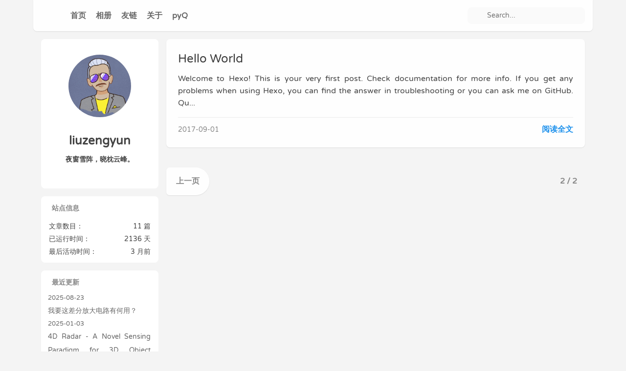

--- FILE ---
content_type: text/html; charset=utf-8
request_url: https://www.cvzoo.cn/page/2/
body_size: 19009
content:
<!DOCTYPE html>
<html lang="zh-CN">
    <head hexo-theme='https://github.com/volantis-x/hexo-theme-volantis/#6.0.0-alpha.1'>
  <meta name="generator" content="Hexo 7.3.0">
  <meta name="Volantis" content="6.0.0-alpha.1">
  <meta charset="utf-8">
  <!-- SEO相关 -->
  <meta name="robots" content="noindex,follow">
  <link rel="canonical" href="http://www.cvzoo.cn/page/2/"/>
  <!-- 渲染优化 -->
    <meta http-equiv='x-dns-prefetch-control' content='on' />
      <link rel='dns-prefetch' href='https://unpkg.com'>
      <link rel="preconnect" href="https://unpkg.com" crossorigin>
      <link rel='dns-prefetch' href='https://cdn.bootcdn.net'>
      <link rel="preconnect" href="https://cdn.bootcdn.net" crossorigin>
  <meta name="renderer" content="webkit">
  <meta name="force-rendering" content="webkit">
  <meta http-equiv="X-UA-Compatible" content="IE=Edge,chrome=1">
    <meta http-equiv="Content-Security-Policy" content=" default-src 'self' https:; block-all-mixed-content; base-uri 'self' https:; form-action 'self' https:; worker-src 'self' https:; connect-src 'self' https: *; img-src 'self' data: https: *; media-src 'self' https: *; font-src 'self' data: https: *; frame-src 'self' https: *; manifest-src 'self' https: *; child-src https:; script-src 'self' https: 'unsafe-inline' *; style-src 'self' https: 'unsafe-inline' *; ">
  <meta name="HandheldFriendly" content="True" >
  <meta name="mobile-web-app-capable" content="yes">
  <meta name="viewport" content="width=device-width, initial-scale=1, maximum-scale=5">
  <meta content="black-translucent" name="apple-mobile-web-app-status-bar-style">
  <meta content="telephone=no" name="format-detection">
  <!-- import head_begin begin -->
  <!-- import head_begin end -->
  <!-- Custom Files headBegin begin-->
  
  <!-- Custom Files headBegin end-->
  <link rel="preload" href="/css/style.css" as="style">
  <link rel="preload" href="https://unpkg.com/volantis-static@0.0.1660614606622/media/fonts/VarelaRound/VarelaRound-Regular.ttf" as="font" type="font/ttf" crossorigin="anonymous">
<link rel="preload" href="https://unpkg.com/volantis-static@0.0.1660614606622/media/fonts/UbuntuMono/UbuntuMono-Regular.ttf" as="font" type="font/ttf" crossorigin="anonymous">

  <!-- feed -->
      <link rel="alternate" href="/atom.xml" title="莫拉维克猫屋" type="application/atom+xml">
  <!-- 页面元数据 -->
  <title>莫拉维克猫屋</title>
  <meta name="keywords" content="null">
  <meta desc name="description" content="莫拉维克猫屋, 刘增运个人博客 - lzy - 莫拉维克猫屋">
  
<meta property="og:type" content="website">
<meta property="og:title" content="莫拉维克猫屋">
<meta property="og:url" content="http://www.cvzoo.cn/page/2/index.html">
<meta property="og:site_name" content="莫拉维克猫屋">
<meta property="og:description" content="莫拉维克猫屋, 刘增运个人博客">
<meta property="og:locale" content="zh_CN">
<meta property="og:image" content="https://unpkg.com/volantis-static@0.0.1660614606622/media/org.volantis/blog/favicon/android-chrome-192x192.png">
<meta property="article:author" content="lzy">
<meta name="twitter:card" content="summary">
<meta name="twitter:image" content="https://unpkg.com/volantis-static@0.0.1660614606622/media/org.volantis/blog/favicon/android-chrome-192x192.png">
  <style>
    /* 首屏样式 */
    #safearea {
  display: none;
}
:root {
  --color-site-body: #f4f4f4;
  --color-site-bg: #f4f4f4;
  --color-site-inner: #fff;
  --color-site-footer: #666;
  --color-card: #fff;
  --color-text: #444;
  --color-block: #f6f6f6;
  --color-inlinecode: #c74f00;
  --color-codeblock: #fff7ea;
  --color-h1: #3a3a3a;
  --color-h2: #3a3a3a;
  --color-h3: #333;
  --color-h4: #444;
  --color-h5: #555;
  --color-h6: #666;
  --color-p: #444;
  --color-list: #666;
  --color-list-hl: #30ad91;
  --color-meta: #888;
  --color-read-bkg: #e0d8c8;
  --color-read-post: #f8f1e2;
  --color-copyright-bkg: #f5f5f5;
}
* {
  box-sizing: border-box;
  -webkit-box-sizing: border-box;
  -moz-box-sizing: border-box;
  outline: none;
  margin: 0;
  padding: 0;
}
*::-webkit-scrollbar {
  height: 4px;
  width: 4px;
}
*::-webkit-scrollbar-track-piece {
  background: transparent;
}
*::-webkit-scrollbar-thumb {
  background: #3dd9b6;
  cursor: pointer;
  border-radius: 2px;
  -webkit-border-radius: 2px;
}
*::-webkit-scrollbar-thumb:hover {
  background: #ff5722;
}
html {
  color: var(--color-text);
  width: 100%;
  height: 100%;
  font-family: UbuntuMono, "Varela Round", "PingFang SC", "Microsoft YaHei", Helvetica, Arial, Menlo, Monaco, monospace, sans-serif;
  font-size: 16px;
}
html >::-webkit-scrollbar {
  height: 4px;
  width: 4px;
}
html >::-webkit-scrollbar-track-piece {
  background: transparent;
}
html >::-webkit-scrollbar-thumb {
  background: #3dd9b6;
  cursor: pointer;
  border-radius: 2px;
  -webkit-border-radius: 2px;
}
html >::-webkit-scrollbar-thumb:hover {
  background: #ff5722;
}
body {
  background-color: var(--color-site-body);
  text-rendering: optimizelegibility;
  -webkit-tap-highlight-color: rgba(0,0,0,0);
  line-height: 1.6;
  -webkit-text-size-adjust: 100%;
  -ms-text-size-adjust: 100%;
}
body.modal-active {
  overflow: hidden;
}
@media screen and (max-width: 680px) {
  body.modal-active {
    position: fixed;
    top: 0;
    right: 0;
    bottom: 0;
    left: 0;
  }
}
a {
  color: #2092ec;
  cursor: pointer;
  text-decoration: none;
  transition: all 0.28s ease;
  -webkit-transition: all 0.28s ease;
  -khtml-transition: all 0.28s ease;
  -moz-transition: all 0.28s ease;
  -o-transition: all 0.28s ease;
  -ms-transition: all 0.28s ease;
}
a:hover {
  color: #ff5722;
}
a:active,
a:hover {
  outline: 0;
}
ul,
ol {
  padding-left: 0;
}
ul li,
ol li {
  list-style: none;
}
header {
  display: -webkit-box /* OLD - iOS 6-, Safari 3.1-6 */;
  display: -moz-box /* OLD - Firefox 19- (buggy but mostly works) */;
  display: block;
}
img {
  border: 0;
  background: none;
  max-width: 100%;
}
svg:not(:root) {
  overflow: hidden;
}
hr {
  -moz-box-sizing: content-box;
  box-sizing: content-box;
  -webkit-box-sizing: content-box;
  -moz-box-sizing: content-box;
  height: 0;
  border: 0;
  border-radius: 1px;
  -webkit-border-radius: 1px;
  border-bottom: 1px solid rgba(68,68,68,0.1);
}
button,
input {
  color: inherit;
  font: inherit;
  margin: 0;
}
button {
  overflow: visible;
  text-transform: none;
  -webkit-appearance: button;
  cursor: pointer;
}
@supports (backdrop-filter: blur(20px)) {
  .blur {
    background: rgba(255,255,255,0.9) !important;
    backdrop-filter: saturate(200%) blur(20px);
  }
}
.shadow {
  box-shadow: 0 1px 2px 0px rgba(0,0,0,0.1);
  -webkit-box-shadow: 0 1px 2px 0px rgba(0,0,0,0.1);
}
.shadow.floatable {
  transition: all 0.28s ease;
  -webkit-transition: all 0.28s ease;
  -khtml-transition: all 0.28s ease;
  -moz-transition: all 0.28s ease;
  -o-transition: all 0.28s ease;
  -ms-transition: all 0.28s ease;
}
.shadow.floatable:hover {
  box-shadow: 0 2px 4px 0px rgba(0,0,0,0.1), 0 4px 8px 0px rgba(0,0,0,0.1), 0 8px 16px 0px rgba(0,0,0,0.1);
  -webkit-box-shadow: 0 2px 4px 0px rgba(0,0,0,0.1), 0 4px 8px 0px rgba(0,0,0,0.1), 0 8px 16px 0px rgba(0,0,0,0.1);
}
#l_cover {
  min-height: 64px;
}
.cover-wrapper {
  top: 0;
  left: 0;
  max-width: 100%;
  height: 100vh;
  display: -webkit-box /* OLD - iOS 6-, Safari 3.1-6 */;
  display: -moz-box /* OLD - Firefox 19- (buggy but mostly works) */;
  display: -ms-flexbox /* TWEENER - IE 10 */;
  display: -webkit-flex /* NEW - Chrome */;
  display: flex /* NEW, Spec - Opera 12.1, Firefox 20+ */;
  display: flex;
  flex-wrap: nowrap;
  -webkit-flex-wrap: nowrap;
  -khtml-flex-wrap: nowrap;
  -moz-flex-wrap: nowrap;
  -o-flex-wrap: nowrap;
  -ms-flex-wrap: nowrap;
  -webkit-box-direction: normal;
  -moz-box-direction: normal;
  -webkit-box-orient: vertical;
  -moz-box-orient: vertical;
  -webkit-flex-direction: column;
  -ms-flex-direction: column;
  flex-direction: column;
  align-items: center;
  align-self: center;
  align-content: center;
  color: var(--color-site-inner);
  padding: 0 16px;
  user-select: none;
  -webkit-user-select: none;
  -moz-user-select: none;
  -ms-user-select: none;
  position: relative;
  overflow: hidden;
  margin-bottom: -100px;
}
.cover-wrapper .cover-bg {
  position: absolute;
  width: 100%;
  height: 100%;
  background-position: center;
  background-size: cover;
  -webkit-background-size: cover;
  -moz-background-size: cover;
}
.cover-wrapper .cover-bg.lazyload:not(.loaded) {
  opacity: 0;
  -webkit-opacity: 0;
  -moz-opacity: 0;
}
.cover-wrapper .cover-bg.lazyload.loaded {
  animation-delay: 0s;
  animation-duration: 0.5s;
  animation-fill-mode: forwards;
  animation-timing-function: ease-out;
  animation-name: fadeIn;
}
@-moz-keyframes fadeIn {
  0% {
    opacity: 0;
    -webkit-opacity: 0;
    -moz-opacity: 0;
    filter: blur(12px);
    transform: scale(1.02);
    -webkit-transform: scale(1.02);
    -khtml-transform: scale(1.02);
    -moz-transform: scale(1.02);
    -o-transform: scale(1.02);
    -ms-transform: scale(1.02);
  }
  100% {
    opacity: 1;
    -webkit-opacity: 1;
    -moz-opacity: 1;
  }
}
@-webkit-keyframes fadeIn {
  0% {
    opacity: 0;
    -webkit-opacity: 0;
    -moz-opacity: 0;
    filter: blur(12px);
    transform: scale(1.02);
    -webkit-transform: scale(1.02);
    -khtml-transform: scale(1.02);
    -moz-transform: scale(1.02);
    -o-transform: scale(1.02);
    -ms-transform: scale(1.02);
  }
  100% {
    opacity: 1;
    -webkit-opacity: 1;
    -moz-opacity: 1;
  }
}
@-o-keyframes fadeIn {
  0% {
    opacity: 0;
    -webkit-opacity: 0;
    -moz-opacity: 0;
    filter: blur(12px);
    transform: scale(1.02);
    -webkit-transform: scale(1.02);
    -khtml-transform: scale(1.02);
    -moz-transform: scale(1.02);
    -o-transform: scale(1.02);
    -ms-transform: scale(1.02);
  }
  100% {
    opacity: 1;
    -webkit-opacity: 1;
    -moz-opacity: 1;
  }
}
@keyframes fadeIn {
  0% {
    opacity: 0;
    -webkit-opacity: 0;
    -moz-opacity: 0;
    filter: blur(12px);
    transform: scale(1.02);
    -webkit-transform: scale(1.02);
    -khtml-transform: scale(1.02);
    -moz-transform: scale(1.02);
    -o-transform: scale(1.02);
    -ms-transform: scale(1.02);
  }
  100% {
    opacity: 1;
    -webkit-opacity: 1;
    -moz-opacity: 1;
  }
}
.cover-wrapper .cover-body {
  z-index: 1;
  position: relative;
  width: 100%;
  height: 100%;
}
.cover-wrapper#full {
  height: calc(100vh + 100px);
  padding-bottom: 100px;
}
.cover-wrapper#half {
  max-height: 640px;
  min-height: 400px;
  height: calc(36vh - 64px + 200px);
}
.cover-wrapper #scroll-down {
  width: 100%;
  height: 64px;
  position: absolute;
  bottom: 100px;
  text-align: center;
  cursor: pointer;
}
.cover-wrapper #scroll-down .scroll-down-effects {
  color: #fff;
  font-size: 24px;
  line-height: 64px;
  position: absolute;
  width: 24px;
  left: calc(50% - 12px);
  text-shadow: 0 1px 2px rgba(0,0,0,0.1);
  animation: scroll-down-effect 1.5s infinite;
  -webkit-animation: scroll-down-effect 1.5s infinite;
  -khtml-animation: scroll-down-effect 1.5s infinite;
  -moz-animation: scroll-down-effect 1.5s infinite;
  -o-animation: scroll-down-effect 1.5s infinite;
  -ms-animation: scroll-down-effect 1.5s infinite;
}
@-moz-keyframes scroll-down-effect {
  0% {
    top: 0;
    opacity: 1;
    -webkit-opacity: 1;
    -moz-opacity: 1;
  }
  50% {
    top: -16px;
    opacity: 0.4;
    -webkit-opacity: 0.4;
    -moz-opacity: 0.4;
  }
  100% {
    top: 0;
    opacity: 1;
    -webkit-opacity: 1;
    -moz-opacity: 1;
  }
}
@-webkit-keyframes scroll-down-effect {
  0% {
    top: 0;
    opacity: 1;
    -webkit-opacity: 1;
    -moz-opacity: 1;
  }
  50% {
    top: -16px;
    opacity: 0.4;
    -webkit-opacity: 0.4;
    -moz-opacity: 0.4;
  }
  100% {
    top: 0;
    opacity: 1;
    -webkit-opacity: 1;
    -moz-opacity: 1;
  }
}
@-o-keyframes scroll-down-effect {
  0% {
    top: 0;
    opacity: 1;
    -webkit-opacity: 1;
    -moz-opacity: 1;
  }
  50% {
    top: -16px;
    opacity: 0.4;
    -webkit-opacity: 0.4;
    -moz-opacity: 0.4;
  }
  100% {
    top: 0;
    opacity: 1;
    -webkit-opacity: 1;
    -moz-opacity: 1;
  }
}
@keyframes scroll-down-effect {
  0% {
    top: 0;
    opacity: 1;
    -webkit-opacity: 1;
    -moz-opacity: 1;
  }
  50% {
    top: -16px;
    opacity: 0.4;
    -webkit-opacity: 0.4;
    -moz-opacity: 0.4;
  }
  100% {
    top: 0;
    opacity: 1;
    -webkit-opacity: 1;
    -moz-opacity: 1;
  }
}
.cover-wrapper .cover-body {
  margin-top: 64px;
  margin-bottom: 100px;
}
.cover-wrapper .cover-body,
.cover-wrapper .cover-body .top,
.cover-wrapper .cover-body .bottom {
  display: -webkit-box /* OLD - iOS 6-, Safari 3.1-6 */;
  display: -moz-box /* OLD - Firefox 19- (buggy but mostly works) */;
  display: -ms-flexbox /* TWEENER - IE 10 */;
  display: -webkit-flex /* NEW - Chrome */;
  display: flex /* NEW, Spec - Opera 12.1, Firefox 20+ */;
  display: flex;
  -webkit-box-direction: normal;
  -moz-box-direction: normal;
  -webkit-box-orient: vertical;
  -moz-box-orient: vertical;
  -webkit-flex-direction: column;
  -ms-flex-direction: column;
  flex-direction: column;
  align-items: center;
  justify-content: center;
  -webkit-justify-content: center;
  -khtml-justify-content: center;
  -moz-justify-content: center;
  -o-justify-content: center;
  -ms-justify-content: center;
  max-width: 100%;
}
.cover-wrapper .cover-body .bottom {
  margin-top: 32px;
}
.cover-wrapper .cover-body .title {
  font-family: "Varela Round", "PingFang SC", "Microsoft YaHei", Helvetica, Arial, Helvetica, monospace;
  font-size: 3.125rem;
  line-height: 1.2;
  text-shadow: 0 1px 2px rgba(0,0,0,0.1);
}
.cover-wrapper .cover-body .subtitle {
  font-size: 20px;
}
.cover-wrapper .cover-body .logo {
  max-height: 120px;
  max-width: calc(100% - 4 * 16px);
}
@media screen and (min-height: 1024px) {
  .cover-wrapper .cover-body .title {
    font-size: 3rem;
  }
  .cover-wrapper .cover-body .subtitle {
    font-size: 1.05rem;
  }
  .cover-wrapper .cover-body .logo {
    max-height: 150px;
  }
}
.cover-wrapper .cover-body .m_search {
  position: relative;
  max-width: calc(100% - 16px);
  width: 320px;
  vertical-align: middle;
}
.cover-wrapper .cover-body .m_search .form {
  position: relative;
  display: -webkit-box /* OLD - iOS 6-, Safari 3.1-6 */;
  display: -moz-box /* OLD - Firefox 19- (buggy but mostly works) */;
  display: block;
  width: 100%;
}
.cover-wrapper .cover-body .m_search .icon,
.cover-wrapper .cover-body .m_search .input {
  transition: all 0.28s ease;
  -webkit-transition: all 0.28s ease;
  -khtml-transition: all 0.28s ease;
  -moz-transition: all 0.28s ease;
  -o-transition: all 0.28s ease;
  -ms-transition: all 0.28s ease;
}
.cover-wrapper .cover-body .m_search .icon {
  position: absolute;
  display: -webkit-box /* OLD - iOS 6-, Safari 3.1-6 */;
  display: -moz-box /* OLD - Firefox 19- (buggy but mostly works) */;
  display: block;
  line-height: 2.5rem;
  width: 32px;
  top: 0;
  left: 5px;
  color: rgba(68,68,68,0.75);
}
.cover-wrapper .cover-body .m_search .input {
  display: -webkit-box /* OLD - iOS 6-, Safari 3.1-6 */;
  display: -moz-box /* OLD - Firefox 19- (buggy but mostly works) */;
  display: block;
  height: 2.5rem;
  width: 100%;
  box-shadow: none;
  -webkit-box-shadow: none;
  box-sizing: border-box;
  -webkit-box-sizing: border-box;
  -moz-box-sizing: border-box;
  font-size: 0.875rem;
  -webkit-appearance: none;
  padding-left: 36px;
  border-radius: 1.4rem;
  -webkit-border-radius: 1.4rem;
  background: rgba(255,255,255,0.6);
  backdrop-filter: blur(10px);
  border: none;
  color: var(--color-text);
}
@media screen and (max-width: 500px) {
  .cover-wrapper .cover-body .m_search .input {
    padding-left: 36px;
  }
}
.cover-wrapper .cover-body .m_search .input:hover {
  background: rgba(255,255,255,0.8);
}
.cover-wrapper .cover-body .m_search .input:focus {
  background: #fff;
}
.cover-wrapper .list-h {
  display: -webkit-box /* OLD - iOS 6-, Safari 3.1-6 */;
  display: -moz-box /* OLD - Firefox 19- (buggy but mostly works) */;
  display: -ms-flexbox /* TWEENER - IE 10 */;
  display: -webkit-flex /* NEW - Chrome */;
  display: flex /* NEW, Spec - Opera 12.1, Firefox 20+ */;
  display: flex;
  -webkit-box-direction: normal;
  -moz-box-direction: normal;
  -webkit-box-orient: horizontal;
  -moz-box-orient: horizontal;
  -webkit-flex-direction: row;
  -ms-flex-direction: row;
  flex-direction: row;
  flex-wrap: wrap;
  -webkit-flex-wrap: wrap;
  -khtml-flex-wrap: wrap;
  -moz-flex-wrap: wrap;
  -o-flex-wrap: wrap;
  -ms-flex-wrap: wrap;
  align-items: stretch;
  border-radius: 4px;
  -webkit-border-radius: 4px;
  user-select: none;
  -webkit-user-select: none;
  -moz-user-select: none;
  -ms-user-select: none;
}
.cover-wrapper .list-h a {
  -webkit-box-flex: 1;
  -moz-box-flex: 1;
  -webkit-flex: 1 0;
  -ms-flex: 1 0;
  flex: 1 0;
  display: -webkit-box /* OLD - iOS 6-, Safari 3.1-6 */;
  display: -moz-box /* OLD - Firefox 19- (buggy but mostly works) */;
  display: -ms-flexbox /* TWEENER - IE 10 */;
  display: -webkit-flex /* NEW - Chrome */;
  display: flex /* NEW, Spec - Opera 12.1, Firefox 20+ */;
  display: flex;
  font-weight: 600;
}
.cover-wrapper .list-h a img {
  display: -webkit-box /* OLD - iOS 6-, Safari 3.1-6 */;
  display: -moz-box /* OLD - Firefox 19- (buggy but mostly works) */;
  display: block;
  border-radius: 2px;
  -webkit-border-radius: 2px;
  margin: 4px;
  min-width: 40px;
  max-width: 44px;
}
@media screen and (max-width: 768px) {
  .cover-wrapper .list-h a img {
    min-width: 36px;
    max-width: 40px;
  }
}
@media screen and (max-width: 500px) {
  .cover-wrapper .list-h a img {
    margin: 2px 4px;
    min-width: 32px;
    max-width: 36px;
  }
}
@media screen and (max-width: 375px) {
  .cover-wrapper .list-h a img {
    min-width: 28px;
    max-width: 32px;
  }
}
.cover-wrapper {
  max-width: 100%;
}
.cover-wrapper.search .bottom .menu {
  margin-top: 16px;
}
.cover-wrapper.search .bottom .menu .list-h a {
  white-space: nowrap;
  -webkit-box-direction: normal;
  -moz-box-direction: normal;
  -webkit-box-orient: horizontal;
  -moz-box-orient: horizontal;
  -webkit-flex-direction: row;
  -ms-flex-direction: row;
  flex-direction: row;
  align-items: baseline;
  padding: 2px;
  margin: 4px;
  color: var(--color-site-inner);
  opacity: 0.75;
  -webkit-opacity: 0.75;
  -moz-opacity: 0.75;
  text-shadow: 0 1px 2px rgba(0,0,0,0.05);
  border-bottom: 2px solid transparent;
}
.cover-wrapper.search .bottom .menu .list-h a i {
  margin-right: 4px;
}
.cover-wrapper.search .bottom .menu .list-h a p {
  font-size: 0.9375rem;
}
.cover-wrapper.search .bottom .menu .list-h a:hover,
.cover-wrapper.search .bottom .menu .list-h a.active,
.cover-wrapper.search .bottom .menu .list-h a:active {
  opacity: 1;
  -webkit-opacity: 1;
  -moz-opacity: 1;
  border-bottom: 2px solid var(--color-site-inner);
}
.cover-wrapper.dock .menu,
.cover-wrapper.featured .menu,
.cover-wrapper.focus .menu {
  border-radius: 6px;
  -webkit-border-radius: 6px;
}
.cover-wrapper.dock .menu .list-h a,
.cover-wrapper.featured .menu .list-h a,
.cover-wrapper.focus .menu .list-h a {
  -webkit-box-direction: normal;
  -moz-box-direction: normal;
  -webkit-box-orient: vertical;
  -moz-box-orient: vertical;
  -webkit-flex-direction: column;
  -ms-flex-direction: column;
  flex-direction: column;
  align-items: center;
  padding: 12px;
  line-height: 24px;
  border-radius: 4px;
  -webkit-border-radius: 4px;
  border-bottom: none;
  text-align: center;
  align-content: flex-end;
  color: rgba(68,68,68,0.7);
  font-size: 1.5rem;
}
@media screen and (max-width: 500px) {
  .cover-wrapper.dock .menu .list-h a,
  .cover-wrapper.featured .menu .list-h a,
  .cover-wrapper.focus .menu .list-h a {
    padding: 12px 8px;
  }
}
.cover-wrapper.dock .menu .list-h a i,
.cover-wrapper.featured .menu .list-h a i,
.cover-wrapper.focus .menu .list-h a i {
  margin: 8px;
}
.cover-wrapper.dock .menu .list-h a p,
.cover-wrapper.featured .menu .list-h a p,
.cover-wrapper.focus .menu .list-h a p {
  font-size: 0.875rem;
}
.cover-wrapper.dock .menu .list-h a.active,
.cover-wrapper.featured .menu .list-h a.active,
.cover-wrapper.focus .menu .list-h a.active {
  background: var(--color-card);
  backdrop-filter: none;
}
.cover-wrapper.dock .menu .list-h a.active i,
.cover-wrapper.featured .menu .list-h a.active i,
.cover-wrapper.focus .menu .list-h a.active i,
.cover-wrapper.dock .menu .list-h a.active i+p,
.cover-wrapper.featured .menu .list-h a.active i+p,
.cover-wrapper.focus .menu .list-h a.active i+p {
  color: #3dd9b6;
}
.cover-wrapper.dock .menu .list-h a.active img+p,
.cover-wrapper.featured .menu .list-h a.active img+p,
.cover-wrapper.focus .menu .list-h a.active img+p {
  color: var(--color-text);
}
.cover-wrapper.dock .menu .list-h a:hover,
.cover-wrapper.featured .menu .list-h a:hover,
.cover-wrapper.focus .menu .list-h a:hover {
  background: var(--color-card);
}
.cover-wrapper.dock .top {
  margin-bottom: 48px;
}
.cover-wrapper.dock .menu {
  background: rgba(255,255,255,0.5);
  position: absolute;
  bottom: 0;
  max-width: 100%;
}
.cover-wrapper.dock .menu .list-h {
  flex-wrap: nowrap;
  -webkit-flex-wrap: nowrap;
  -khtml-flex-wrap: nowrap;
  -moz-flex-wrap: nowrap;
  -o-flex-wrap: nowrap;
  -ms-flex-wrap: nowrap;
  margin: 4px;
}
.cover-wrapper.dock .menu .list-h a+a {
  margin-left: 4px;
}
@media screen and (max-width: 500px) {
  .cover-wrapper.dock .menu .list-h {
    overflow-x: scroll;
  }
  .cover-wrapper.dock .menu .list-h::-webkit-scrollbar {
    height: 0;
    width: 0;
  }
  .cover-wrapper.dock .menu .list-h::-webkit-scrollbar-track-piece {
    background: transparent;
  }
  .cover-wrapper.dock .menu .list-h::-webkit-scrollbar-thumb {
    background: #3dd9b6;
    cursor: pointer;
    border-radius: 0;
    -webkit-border-radius: 0;
  }
  .cover-wrapper.dock .menu .list-h::-webkit-scrollbar-thumb:hover {
    background: #ff5722;
  }
}
@supports (backdrop-filter: blur(20px)) {
  .cover-wrapper.dock .menu {
    background: rgba(255,255,255,0.5);
    backdrop-filter: saturate(200%) blur(20px);
  }
}
@font-face {
  font-family: 'Arial';
  src: url("https://unpkg.com/volantis-static@0.0.1660614606622/media/fonts/UbuntuMono/UbuntuMono-Regular.ttf");
  font-weight: 'normal';
  font-style: 'normal';
  font-display: swap;
}
@font-face {
  font-family: 'Varela Round';
  src: url("https://unpkg.com/volantis-static@0.0.1660614606622/media/fonts/VarelaRound/VarelaRound-Regular.ttf");
  font-weight: 'normal';
  font-style: 'normal';
  font-display: swap;
}
.l_header {
  position: fixed;
  z-index: 1000;
  top: 0;
  width: 100%;
  height: 64px;
  background: var(--color-card);
  box-shadow: 0 1px 2px 0px rgba(0,0,0,0.1);
  -webkit-box-shadow: 0 1px 2px 0px rgba(0,0,0,0.1);
}
.l_header.auto {
  transition: opacity 0.4s ease;
  -webkit-transition: opacity 0.4s ease;
  -khtml-transition: opacity 0.4s ease;
  -moz-transition: opacity 0.4s ease;
  -o-transition: opacity 0.4s ease;
  -ms-transition: opacity 0.4s ease;
  visibility: hidden;
}
.l_header.auto.show {
  opacity: 1 !important;
  -webkit-opacity: 1 !important;
  -moz-opacity: 1 !important;
  visibility: visible;
}
.l_header .container {
  margin-left: 16px;
  margin-right: 16px;
}
.l_header #wrapper {
  height: 100%;
  user-select: none;
  -webkit-user-select: none;
  -moz-user-select: none;
  -ms-user-select: none;
}
.l_header #wrapper .nav-main,
.l_header #wrapper .nav-sub {
  display: -webkit-box /* OLD - iOS 6-, Safari 3.1-6 */;
  display: -moz-box /* OLD - Firefox 19- (buggy but mostly works) */;
  display: -ms-flexbox /* TWEENER - IE 10 */;
  display: -webkit-flex /* NEW - Chrome */;
  display: flex /* NEW, Spec - Opera 12.1, Firefox 20+ */;
  display: flex;
  flex-wrap: nowrap;
  -webkit-flex-wrap: nowrap;
  -khtml-flex-wrap: nowrap;
  -moz-flex-wrap: nowrap;
  -o-flex-wrap: nowrap;
  -ms-flex-wrap: nowrap;
  justify-content: space-between;
  -webkit-justify-content: space-between;
  -khtml-justify-content: space-between;
  -moz-justify-content: space-between;
  -o-justify-content: space-between;
  -ms-justify-content: space-between;
  align-items: center;
}
.l_header #wrapper .nav-main {
  transition: all 0.28s ease;
  -webkit-transition: all 0.28s ease;
  -khtml-transition: all 0.28s ease;
  -moz-transition: all 0.28s ease;
  -o-transition: all 0.28s ease;
  -ms-transition: all 0.28s ease;
}
.l_header #wrapper.sub .nav-main {
  transform: translateY(-64px);
  -webkit-transform: translateY(-64px);
  -khtml-transform: translateY(-64px);
  -moz-transform: translateY(-64px);
  -o-transform: translateY(-64px);
  -ms-transform: translateY(-64px);
}
.l_header #wrapper .nav-sub {
  transition: all 0.28s ease;
  -webkit-transition: all 0.28s ease;
  -khtml-transition: all 0.28s ease;
  -moz-transition: all 0.28s ease;
  -o-transition: all 0.28s ease;
  -ms-transition: all 0.28s ease;
  opacity: 0;
  -webkit-opacity: 0;
  -moz-opacity: 0;
  height: 64px;
  width: calc(100% - 2 * 16px);
  position: absolute;
}
.l_header #wrapper .nav-sub ::-webkit-scrollbar {
  display: -webkit-box /* OLD - iOS 6-, Safari 3.1-6 */;
  display: -moz-box /* OLD - Firefox 19- (buggy but mostly works) */;
  display: none;
}
@media screen and (min-width: 2048px) {
  .l_header #wrapper .nav-sub {
    max-width: 55vw;
    margin: auto;
  }
}
.l_header #wrapper.sub .nav-sub {
  opacity: 1;
  -webkit-opacity: 1;
  -moz-opacity: 1;
}
.l_header #wrapper .title {
  position: relative;
  color: var(--color-text);
  padding-left: 24px;
  max-height: 64px;
}
.l_header #wrapper .nav-main .title {
  white-space: nowrap;
  overflow: hidden;
  text-overflow: ellipsis;
  flex-shrink: 0;
  line-height: 64px;
  padding: 0 24px;
  font-size: 1.25rem;
  font-family: "Varela Round", "PingFang SC", "Microsoft YaHei", Helvetica, Arial, Helvetica, monospace;
}
.l_header #wrapper .nav-main .title img {
  height: 64px;
}
.l_header .nav-sub {
  max-width: 1112px;
  margin: auto;
}
.l_header .nav-sub .title {
  font-weight: bold;
  font-family: UbuntuMono, "Varela Round", "PingFang SC", "Microsoft YaHei", Helvetica, Arial, Menlo, Monaco, monospace, sans-serif;
  line-height: 1.2;
  max-height: 64px;
  white-space: normal;
  flex-shrink: 1;
}
.l_header .switcher {
  display: -webkit-box /* OLD - iOS 6-, Safari 3.1-6 */;
  display: -moz-box /* OLD - Firefox 19- (buggy but mostly works) */;
  display: none;
  line-height: 64px;
  align-items: center;
}
.l_header .switcher .s-toc {
  display: -webkit-box /* OLD - iOS 6-, Safari 3.1-6 */;
  display: -moz-box /* OLD - Firefox 19- (buggy but mostly works) */;
  display: none;
}
@media screen and (max-width: 768px) {
  .l_header .switcher .s-toc {
    display: -webkit-box /* OLD - iOS 6-, Safari 3.1-6 */;
    display: -moz-box /* OLD - Firefox 19- (buggy but mostly works) */;
    display: -ms-flexbox /* TWEENER - IE 10 */;
    display: -webkit-flex /* NEW - Chrome */;
    display: flex /* NEW, Spec - Opera 12.1, Firefox 20+ */;
    display: flex;
  }
}
.l_header .switcher >li {
  height: 48px;
  transition: all 0.28s ease;
  -webkit-transition: all 0.28s ease;
  -khtml-transition: all 0.28s ease;
  -moz-transition: all 0.28s ease;
  -o-transition: all 0.28s ease;
  -ms-transition: all 0.28s ease;
  margin: 2px;
}
@media screen and (max-width: 500px) {
  .l_header .switcher >li {
    margin: 0 1px;
    height: 48px;
  }
}
.l_header .switcher >li >a {
  display: -webkit-box /* OLD - iOS 6-, Safari 3.1-6 */;
  display: -moz-box /* OLD - Firefox 19- (buggy but mostly works) */;
  display: -ms-flexbox /* TWEENER - IE 10 */;
  display: -webkit-flex /* NEW - Chrome */;
  display: flex /* NEW, Spec - Opera 12.1, Firefox 20+ */;
  display: flex;
  justify-content: center;
  -webkit-justify-content: center;
  -khtml-justify-content: center;
  -moz-justify-content: center;
  -o-justify-content: center;
  -ms-justify-content: center;
  align-items: center;
  width: 48px;
  height: 48px;
  padding: 0.85em 1.1em;
  border-radius: 100px;
  -webkit-border-radius: 100px;
  border: none;
  transition: all 0.28s ease;
  -webkit-transition: all 0.28s ease;
  -khtml-transition: all 0.28s ease;
  -moz-transition: all 0.28s ease;
  -o-transition: all 0.28s ease;
  -ms-transition: all 0.28s ease;
  color: #3dd9b6;
}
.l_header .switcher >li >a:hover {
  border: none;
}
.l_header .switcher >li >a.active,
.l_header .switcher >li >a:active {
  border: none;
  background: var(--color-site-bg);
}
@media screen and (max-width: 500px) {
  .l_header .switcher >li >a {
    width: 36px;
    height: 48px;
  }
}
.l_header .nav-sub .switcher {
  display: -webkit-box /* OLD - iOS 6-, Safari 3.1-6 */;
  display: -moz-box /* OLD - Firefox 19- (buggy but mostly works) */;
  display: -ms-flexbox /* TWEENER - IE 10 */;
  display: -webkit-flex /* NEW - Chrome */;
  display: flex /* NEW, Spec - Opera 12.1, Firefox 20+ */;
  display: flex;
}
.l_header .m_search {
  display: -webkit-box /* OLD - iOS 6-, Safari 3.1-6 */;
  display: -moz-box /* OLD - Firefox 19- (buggy but mostly works) */;
  display: -ms-flexbox /* TWEENER - IE 10 */;
  display: -webkit-flex /* NEW - Chrome */;
  display: flex /* NEW, Spec - Opera 12.1, Firefox 20+ */;
  display: flex;
  height: 64px;
  width: 240px;
  transition: all 0.28s ease;
  -webkit-transition: all 0.28s ease;
  -khtml-transition: all 0.28s ease;
  -moz-transition: all 0.28s ease;
  -o-transition: all 0.28s ease;
  -ms-transition: all 0.28s ease;
}
@media screen and (max-width: 1024px) {
  .l_header .m_search {
    width: 44px;
    min-width: 44px;
  }
  .l_header .m_search input::placeholder {
    opacity: 0;
    -webkit-opacity: 0;
    -moz-opacity: 0;
  }
  .l_header .m_search:hover {
    width: 240px;
  }
  .l_header .m_search:hover input::placeholder {
    opacity: 1;
    -webkit-opacity: 1;
    -moz-opacity: 1;
  }
}
@media screen and (min-width: 500px) {
  .l_header .m_search:hover .input {
    width: 100%;
  }
  .l_header .m_search:hover .input::placeholder {
    opacity: 1;
    -webkit-opacity: 1;
    -moz-opacity: 1;
  }
}
@media screen and (max-width: 500px) {
  .l_header .m_search {
    min-width: 0;
  }
  .l_header .m_search input::placeholder {
    opacity: 1;
    -webkit-opacity: 1;
    -moz-opacity: 1;
  }
}
.l_header .m_search .form {
  position: relative;
  display: -webkit-box /* OLD - iOS 6-, Safari 3.1-6 */;
  display: -moz-box /* OLD - Firefox 19- (buggy but mostly works) */;
  display: -ms-flexbox /* TWEENER - IE 10 */;
  display: -webkit-flex /* NEW - Chrome */;
  display: flex /* NEW, Spec - Opera 12.1, Firefox 20+ */;
  display: flex;
  width: 100%;
  align-items: center;
}
.l_header .m_search .icon {
  position: absolute;
  width: 36px;
  left: 5px;
  color: var(--color-meta);
}
@media screen and (max-width: 500px) {
  .l_header .m_search .icon {
    display: -webkit-box /* OLD - iOS 6-, Safari 3.1-6 */;
    display: -moz-box /* OLD - Firefox 19- (buggy but mostly works) */;
    display: none;
  }
}
.l_header .m_search .input {
  display: -webkit-box /* OLD - iOS 6-, Safari 3.1-6 */;
  display: -moz-box /* OLD - Firefox 19- (buggy but mostly works) */;
  display: block;
  padding-top: 8px;
  padding-bottom: 8px;
  line-height: 1.3;
  width: 100%;
  color: var(--color-text);
  background: #fafafa;
  box-shadow: none;
  -webkit-box-shadow: none;
  box-sizing: border-box;
  -webkit-box-sizing: border-box;
  -moz-box-sizing: border-box;
  padding-left: 40px;
  font-size: 0.875rem;
  border-radius: 8px;
  -webkit-border-radius: 8px;
  border: none;
  transition: all 0.28s ease;
  -webkit-transition: all 0.28s ease;
  -khtml-transition: all 0.28s ease;
  -moz-transition: all 0.28s ease;
  -o-transition: all 0.28s ease;
  -ms-transition: all 0.28s ease;
}
@media screen and (min-width: 500px) {
  .l_header .m_search .input:focus {
    box-shadow: 0 4px 8px 0px rgba(0,0,0,0.1);
    -webkit-box-shadow: 0 4px 8px 0px rgba(0,0,0,0.1);
  }
}
@media screen and (max-width: 500px) {
  .l_header .m_search .input {
    background: var(--color-block);
    padding-left: 8px;
    border: none;
  }
  .l_header .m_search .input:hover,
  .l_header .m_search .input:focus {
    border: none;
  }
}
@media (max-width: 500px) {
  .l_header .m_search {
    left: 0;
    width: 0;
    overflow: hidden;
    position: absolute;
    background: #fff;
    transition: all 0.28s ease;
    -webkit-transition: all 0.28s ease;
    -khtml-transition: all 0.28s ease;
    -moz-transition: all 0.28s ease;
    -o-transition: all 0.28s ease;
    -ms-transition: all 0.28s ease;
  }
  .l_header .m_search .input {
    border-radius: 32px;
    -webkit-border-radius: 32px;
    margin-left: 16px;
    padding-left: 16px;
  }
  .l_header.z_search-open .m_search {
    width: 100%;
  }
  .l_header.z_search-open .m_search .input {
    width: calc(100% - 120px);
  }
}
ul.m-pc >li>a {
  color: inherit;
  border-bottom: 2px solid transparent;
}
ul.m-pc >li>a:active,
ul.m-pc >li>a.active {
  border-bottom: 2px solid #3dd9b6;
}
ul.m-pc li:hover >ul.list-v,
ul.list-v li:hover >ul.list-v {
  display: -webkit-box /* OLD - iOS 6-, Safari 3.1-6 */;
  display: -moz-box /* OLD - Firefox 19- (buggy but mostly works) */;
  display: block;
}
ul.nav-list-h {
  display: -webkit-box /* OLD - iOS 6-, Safari 3.1-6 */;
  display: -moz-box /* OLD - Firefox 19- (buggy but mostly works) */;
  display: -ms-flexbox /* TWEENER - IE 10 */;
  display: -webkit-flex /* NEW - Chrome */;
  display: flex /* NEW, Spec - Opera 12.1, Firefox 20+ */;
  display: flex;
  align-items: stretch;
}
ul.nav-list-h>li {
  position: relative;
  justify-content: center;
  -webkit-justify-content: center;
  -khtml-justify-content: center;
  -moz-justify-content: center;
  -o-justify-content: center;
  -ms-justify-content: center;
  height: 100%;
  line-height: 2.4;
  border-radius: 4px;
  -webkit-border-radius: 4px;
}
ul.nav-list-h>li >a {
  -webkit-font-smoothing: antialiased;
  -moz-osx-font-smoothing: grayscale;
  font-weight: 600;
}
ul.list-v {
  z-index: 1;
  display: -webkit-box /* OLD - iOS 6-, Safari 3.1-6 */;
  display: -moz-box /* OLD - Firefox 19- (buggy but mostly works) */;
  display: none;
  position: absolute;
  background: var(--color-card);
  box-shadow: 0 2px 4px 0px rgba(0,0,0,0.08), 0 4px 8px 0px rgba(0,0,0,0.08), 0 8px 16px 0px rgba(0,0,0,0.08);
  -webkit-box-shadow: 0 2px 4px 0px rgba(0,0,0,0.08), 0 4px 8px 0px rgba(0,0,0,0.08), 0 8px 16px 0px rgba(0,0,0,0.08);
  margin-top: -6px;
  border-radius: 4px;
  -webkit-border-radius: 4px;
  padding: 8px 0;
}
ul.list-v.show {
  display: -webkit-box /* OLD - iOS 6-, Safari 3.1-6 */;
  display: -moz-box /* OLD - Firefox 19- (buggy but mostly works) */;
  display: block;
}
ul.list-v hr {
  margin-top: 8px;
  margin-bottom: 8px;
}
ul.list-v >li {
  white-space: nowrap;
  word-break: keep-all;
}
ul.list-v >li.header {
  font-size: 0.78125rem;
  font-weight: bold;
  line-height: 2em;
  color: var(--color-meta);
  margin: 8px 16px 4px;
}
ul.list-v >li.header i {
  margin-right: 8px;
}
ul.list-v >li ul {
  margin-left: 0;
  display: -webkit-box /* OLD - iOS 6-, Safari 3.1-6 */;
  display: -moz-box /* OLD - Firefox 19- (buggy but mostly works) */;
  display: none;
  margin-top: -40px;
}
ul.list-v .aplayer-container {
  min-height: 64px;
  padding: 6px 16px;
}
ul.list-v >li>a {
  transition: all 0.28s ease;
  -webkit-transition: all 0.28s ease;
  -khtml-transition: all 0.28s ease;
  -moz-transition: all 0.28s ease;
  -o-transition: all 0.28s ease;
  -ms-transition: all 0.28s ease;
  display: -webkit-box /* OLD - iOS 6-, Safari 3.1-6 */;
  display: -moz-box /* OLD - Firefox 19- (buggy but mostly works) */;
  display: block;
  color: var(--color-list);
  font-size: 0.875rem;
  font-weight: bold;
  line-height: 36px;
  padding: 0 20px 0 16px;
  text-overflow: ellipsis;
  margin: 0 4px;
  border-radius: 4px;
  -webkit-border-radius: 4px;
}
@media screen and (max-width: 1024px) {
  ul.list-v >li>a {
    line-height: 40px;
  }
}
ul.list-v >li>a >i {
  margin-right: 8px;
}
ul.list-v >li>a:active,
ul.list-v >li>a.active {
  color: var(--color-list-hl);
}
ul.list-v >li>a:hover {
  color: var(--color-list-hl);
  background: var(--color-site-bg);
}
.l_header .menu >ul>li>a {
  display: -webkit-box /* OLD - iOS 6-, Safari 3.1-6 */;
  display: -moz-box /* OLD - Firefox 19- (buggy but mostly works) */;
  display: block;
  padding: 0 8px;
}
.l_header .menu >ul>li>a >i {
  margin-right: 4px;
}
.l_header ul.nav-list-h>li {
  color: var(--color-list);
  line-height: 64px;
}
.l_header ul.nav-list-h>li >a {
  max-height: 64px;
  overflow: hidden;
  color: inherit;
}
.l_header ul.nav-list-h>li >a:active,
.l_header ul.nav-list-h>li >a.active {
  color: #3dd9b6;
}
.l_header ul.nav-list-h>li:hover>a {
  color: var(--color-list-hl);
}
.l_header ul.nav-list-h>li i.music {
  animation: rotate-effect 1.5s linear infinite;
  -webkit-animation: rotate-effect 1.5s linear infinite;
  -khtml-animation: rotate-effect 1.5s linear infinite;
  -moz-animation: rotate-effect 1.5s linear infinite;
  -o-animation: rotate-effect 1.5s linear infinite;
  -ms-animation: rotate-effect 1.5s linear infinite;
}
@-moz-keyframes rotate-effect {
  0% {
    transform: rotate(0);
    -webkit-transform: rotate(0);
    -khtml-transform: rotate(0);
    -moz-transform: rotate(0);
    -o-transform: rotate(0);
    -ms-transform: rotate(0);
  }
  25% {
    transform: rotate(90deg);
    -webkit-transform: rotate(90deg);
    -khtml-transform: rotate(90deg);
    -moz-transform: rotate(90deg);
    -o-transform: rotate(90deg);
    -ms-transform: rotate(90deg);
  }
  50% {
    transform: rotate(180deg);
    -webkit-transform: rotate(180deg);
    -khtml-transform: rotate(180deg);
    -moz-transform: rotate(180deg);
    -o-transform: rotate(180deg);
    -ms-transform: rotate(180deg);
  }
  75% {
    transform: rotate(270deg);
    -webkit-transform: rotate(270deg);
    -khtml-transform: rotate(270deg);
    -moz-transform: rotate(270deg);
    -o-transform: rotate(270deg);
    -ms-transform: rotate(270deg);
  }
  100% {
    transform: rotate(360deg);
    -webkit-transform: rotate(360deg);
    -khtml-transform: rotate(360deg);
    -moz-transform: rotate(360deg);
    -o-transform: rotate(360deg);
    -ms-transform: rotate(360deg);
  }
}
@-webkit-keyframes rotate-effect {
  0% {
    transform: rotate(0);
    -webkit-transform: rotate(0);
    -khtml-transform: rotate(0);
    -moz-transform: rotate(0);
    -o-transform: rotate(0);
    -ms-transform: rotate(0);
  }
  25% {
    transform: rotate(90deg);
    -webkit-transform: rotate(90deg);
    -khtml-transform: rotate(90deg);
    -moz-transform: rotate(90deg);
    -o-transform: rotate(90deg);
    -ms-transform: rotate(90deg);
  }
  50% {
    transform: rotate(180deg);
    -webkit-transform: rotate(180deg);
    -khtml-transform: rotate(180deg);
    -moz-transform: rotate(180deg);
    -o-transform: rotate(180deg);
    -ms-transform: rotate(180deg);
  }
  75% {
    transform: rotate(270deg);
    -webkit-transform: rotate(270deg);
    -khtml-transform: rotate(270deg);
    -moz-transform: rotate(270deg);
    -o-transform: rotate(270deg);
    -ms-transform: rotate(270deg);
  }
  100% {
    transform: rotate(360deg);
    -webkit-transform: rotate(360deg);
    -khtml-transform: rotate(360deg);
    -moz-transform: rotate(360deg);
    -o-transform: rotate(360deg);
    -ms-transform: rotate(360deg);
  }
}
@-o-keyframes rotate-effect {
  0% {
    transform: rotate(0);
    -webkit-transform: rotate(0);
    -khtml-transform: rotate(0);
    -moz-transform: rotate(0);
    -o-transform: rotate(0);
    -ms-transform: rotate(0);
  }
  25% {
    transform: rotate(90deg);
    -webkit-transform: rotate(90deg);
    -khtml-transform: rotate(90deg);
    -moz-transform: rotate(90deg);
    -o-transform: rotate(90deg);
    -ms-transform: rotate(90deg);
  }
  50% {
    transform: rotate(180deg);
    -webkit-transform: rotate(180deg);
    -khtml-transform: rotate(180deg);
    -moz-transform: rotate(180deg);
    -o-transform: rotate(180deg);
    -ms-transform: rotate(180deg);
  }
  75% {
    transform: rotate(270deg);
    -webkit-transform: rotate(270deg);
    -khtml-transform: rotate(270deg);
    -moz-transform: rotate(270deg);
    -o-transform: rotate(270deg);
    -ms-transform: rotate(270deg);
  }
  100% {
    transform: rotate(360deg);
    -webkit-transform: rotate(360deg);
    -khtml-transform: rotate(360deg);
    -moz-transform: rotate(360deg);
    -o-transform: rotate(360deg);
    -ms-transform: rotate(360deg);
  }
}
@keyframes rotate-effect {
  0% {
    transform: rotate(0);
    -webkit-transform: rotate(0);
    -khtml-transform: rotate(0);
    -moz-transform: rotate(0);
    -o-transform: rotate(0);
    -ms-transform: rotate(0);
  }
  25% {
    transform: rotate(90deg);
    -webkit-transform: rotate(90deg);
    -khtml-transform: rotate(90deg);
    -moz-transform: rotate(90deg);
    -o-transform: rotate(90deg);
    -ms-transform: rotate(90deg);
  }
  50% {
    transform: rotate(180deg);
    -webkit-transform: rotate(180deg);
    -khtml-transform: rotate(180deg);
    -moz-transform: rotate(180deg);
    -o-transform: rotate(180deg);
    -ms-transform: rotate(180deg);
  }
  75% {
    transform: rotate(270deg);
    -webkit-transform: rotate(270deg);
    -khtml-transform: rotate(270deg);
    -moz-transform: rotate(270deg);
    -o-transform: rotate(270deg);
    -ms-transform: rotate(270deg);
  }
  100% {
    transform: rotate(360deg);
    -webkit-transform: rotate(360deg);
    -khtml-transform: rotate(360deg);
    -moz-transform: rotate(360deg);
    -o-transform: rotate(360deg);
    -ms-transform: rotate(360deg);
  }
}
.menu-phone li ul.list-v {
  right: calc(100% - 0.5 * 16px);
}
.menu-phone li ul.list-v ul {
  right: calc(100% - 0.5 * 16px);
}
#wrapper {
  max-width: 1112px;
  margin: auto;
}
@media screen and (min-width: 2048px) {
  #wrapper {
    max-width: 55vw;
  }
}
#wrapper .menu {
  -webkit-box-flex: 1;
  -moz-box-flex: 1;
  -webkit-flex: 1 1;
  -ms-flex: 1 1;
  flex: 1 1;
  margin: 0 16px 0 0;
}
#wrapper .menu .list-v ul {
  left: calc(100% - 0.5 * 16px);
}
.menu-phone {
  display: -webkit-box /* OLD - iOS 6-, Safari 3.1-6 */;
  display: -moz-box /* OLD - Firefox 19- (buggy but mostly works) */;
  display: none;
  margin-top: 16px;
  right: 8px;
  transition: all 0.28s ease;
  -webkit-transition: all 0.28s ease;
  -khtml-transition: all 0.28s ease;
  -moz-transition: all 0.28s ease;
  -o-transition: all 0.28s ease;
  -ms-transition: all 0.28s ease;
}
.menu-phone ul {
  right: calc(100% - 0.5 * 16px);
}
@media screen and (max-width: 500px) {
  .menu-phone {
    display: -webkit-box /* OLD - iOS 6-, Safari 3.1-6 */;
    display: -moz-box /* OLD - Firefox 19- (buggy but mostly works) */;
    display: block;
  }
}
.l_header {
  max-width: 65vw;
  left: calc((100% - 65vw) * 0.5);
  border-bottom-left-radius: 8px;
  border-bottom-right-radius: 8px;
}
@media screen and (max-width: 2048px) {
  .l_header {
    max-width: 1144px;
    left: calc((100% - 1144px) * 0.5);
  }
}
@media screen and (max-width: 1144px) {
  .l_header {
    left: 0;
    border-radius: 0;
    -webkit-border-radius: 0;
    max-width: 100%;
  }
}
@media screen and (max-width: 500px) {
  .l_header .container {
    margin-left: 0;
    margin-right: 0;
  }
  .l_header #wrapper .nav-main .title {
    padding-left: 16px;
    padding-right: 16px;
  }
  .l_header #wrapper .nav-sub {
    width: 100%;
  }
  .l_header #wrapper .nav-sub .title {
    overflow-y: scroll;
    margin-top: 2px;
    padding: 8px 16px;
  }
  .l_header #wrapper .switcher {
    display: -webkit-box /* OLD - iOS 6-, Safari 3.1-6 */;
    display: -moz-box /* OLD - Firefox 19- (buggy but mostly works) */;
    display: -ms-flexbox /* TWEENER - IE 10 */;
    display: -webkit-flex /* NEW - Chrome */;
    display: flex /* NEW, Spec - Opera 12.1, Firefox 20+ */;
    display: flex;
    margin-right: 8px;
  }
  .l_header .menu {
    display: -webkit-box /* OLD - iOS 6-, Safari 3.1-6 */;
    display: -moz-box /* OLD - Firefox 19- (buggy but mostly works) */;
    display: none;
  }
}
@media screen and (max-width: 500px) {
  .list-v li {
    max-width: 270px;
  }
}
#u-search {
  display: -webkit-box /* OLD - iOS 6-, Safari 3.1-6 */;
  display: -moz-box /* OLD - Firefox 19- (buggy but mostly works) */;
  display: none;
  position: fixed;
  top: 0;
  left: 0;
  width: 100%;
  height: 100%;
  padding: 60px 20px;
  z-index: 1001;
}
@media screen and (max-width: 680px) {
  #u-search {
    padding: 0px;
  }
}

  </style>
  <link rel="stylesheet" href="/css/style.css" media="print" onload="this.media='all';this.onload=null">
  <noscript><link rel="stylesheet" href="/css/style.css"></noscript>
  
<script>
if (/*@cc_on!@*/false || (!!window.MSInputMethodContext && !!document.documentMode))
    document.write(
	'<style>'+
		'html{'+
			'overflow-x: hidden !important;'+
			'overflow-y: hidden !important;'+
		'}'+
		'.kill-ie{'+
			'text-align:center;'+
			'height: 100%;'+
			'margin-top: 15%;'+
			'margin-bottom: 5500%;'+
		'}'+
    '.kill-t{'+
      'font-size: 2rem;'+
    '}'+
    '.kill-c{'+
      'font-size: 1.2rem;'+
    '}'+
		'#l_header,#l_body{'+
			'display: none;'+
		'}'+
	'</style>'+
    '<div class="kill-ie">'+
        `<span class="kill-t"><b>抱歉，您的浏览器无法访问本站</b></span><br/>`+
        `<span class="kill-c">微软已经于2016年终止了对 Internet Explorer (IE) 10 及更早版本的支持，<br/>继续使用存在极大的安全隐患，请使用当代主流的浏览器进行访问。</span><br/>`+
        `<a target="_blank" rel="noopener" href="https://blogs.windows.com/windowsexperience/2021/05/19/the-future-of-internet-explorer-on-windows-10-is-in-microsoft-edge/"><strong>了解详情 ></strong></a>`+
    '</div>');
</script>


<noscript>
	<style>
		html{
			overflow-x: hidden !important;
			overflow-y: hidden !important;
		}
		.kill-noscript{
			text-align:center;
			height: 100%;
			margin-top: 15%;
			margin-bottom: 5500%;
		}
    .kill-t{
      font-size: 2rem;
    }
    .kill-c{
      font-size: 1.2rem;
    }
		#l_header,#l_body{
			display: none;
		}
	</style>
    <div class="kill-noscript">
        <span class="kill-t"><b>抱歉，您的浏览器无法访问本站</b></span><br/>
        <span class="kill-c">本页面需要浏览器支持（启用）JavaScript</span><br/>
        <a target="_blank" rel="noopener" href="https://www.baidu.com/s?wd=启用JavaScript"><strong>了解详情 ></strong></a>
    </div>
</noscript>


  <script>
  /************这个文件存放不需要重载的全局变量和全局函数*********/
  window.volantis = {}; // volantis 全局变量
  volantis.debug = "env"; // 调试模式
  volantis.dom = {}; // 页面Dom see: /source/js/app.js etc.
  /******************** volantis.dom.$ ********************************/
  // 注：这里没有选择器，也没有forEach一次只处理一个dom，这里重新封装主题常用的dom方法，返回的是dom对象，对象包含了以下方法，同时保留dom的原生API
  function volantisDom(ele) {
    if (!ele) ele = document.createElement("div")
    this.ele = ele;
    // ==============================================================
    this.ele.find = (c) => {
      let q = this.ele.querySelector(c)
      if (q)
        return new volantisDom(q)
    }
    // ==============================================================
    this.ele.hasClass = (c) => {
      return this.ele.className.match(new RegExp('(\\s|^)' + c + '(\\s|$)'));
    }
    this.ele.addClass = (c) => {
      this.ele.classList.add(c);
      return this.ele
    }
    this.ele.removeClass = (c) => {
      this.ele.classList.remove(c);
      return this.ele
    }
    this.ele.toggleClass = (c) => {
      if (this.ele.hasClass(c)) {
        this.ele.removeClass(c)
      } else {
        this.ele.addClass(c)
      }
      return this.ele
    }
    // ==============================================================
    this.ele.on = (c, f) => {
      this.ele.addEventListener(c, f, false)
      return this.ele
    }
    this.ele.click = (f, r) => {
      this.ele.on("click", f, r)
      return this.ele
    }
    this.ele.scroll = (f, r) => {
      this.ele.on("scroll", f, r)
      return this.ele
    }
    // ==============================================================
    this.ele.html = (c) => {
      // if(c=== undefined){
      //   return this.ele.innerHTML
      // }else{
      this.ele.innerHTML = c
      return this.ele
      // }
    }
    // ==============================================================
    this.ele.hide = (c) => {
      this.ele.style.display = "none"
      return this.ele
    }
    this.ele.show = (c) => {
      this.ele.style.display = "block"
      return this.ele
    }
    // ==============================================================
    return this.ele
  }
  volantis.dom.$ = (ele) => {
    return !!ele ? new volantisDom(ele) : null;
  }
  /******************** RunItem ********************************/
  function RunItem() {
    this.list = []; // 存放回调函数
    this.start = () => {
      for (var i = 0; i < this.list.length; i++) {
        this.list[i].run();
      }
    };
    this.push = (fn, name, setRequestAnimationFrame = true) => {
      let myfn = fn
      if (setRequestAnimationFrame) {
        myfn = () => {
          volantis.requestAnimationFrame(fn)
        }
      }
      var f = new Item(myfn, name);
      this.list.push(f);
    };
    this.remove = (name) => {
      for (let index = 0; index < this.list.length; index++) {
        const e = this.list[index];
        if (e.name == name) {
          this.list.splice(index, 1);
        }
      }
    }
    // 构造一个可以run的对象
    function Item(fn, name) {
      // 函数名称
      this.name = name || fn.name;
      // run方法
      this.run = () => {
        try {
          fn()
        } catch (error) {
          console.log(error);
        }
      };
    }
  }
  /******************** RightMenu ********************************/
  // volantis.rightmenu.handle(callBack[,"callBackName"]) 外部菜单项控制
  // 可在 volantis.mouseEvent 处获取右键事件
  volantis.rightmenu = {};
  volantis.rightmenu.method = {
    handle: new RunItem(),
  }
  volantis.rightmenu = Object.assign(volantis.rightmenu, {
    handle: volantis.rightmenu.method.handle.push,
  });
  /********************  Dark Mode  ********************************/
  // /layout/_partial/scripts/darkmode.ejs
  // volantis.dark.mode 当前模式 dark or light
  // volantis.dark.toggle() 暗黑模式触发器
  // volantis.dark.push(callBack[,"callBackName"]) 传入触发器回调函数
  volantis.dark = {};
  volantis.dark.method = {
    toggle: new RunItem(),
  };
  volantis.dark = Object.assign(volantis.dark, {
    push: volantis.dark.method.toggle.push,
  });
  /********************  Message  ********************************/
  // VolantisApp.message
  /********************  isMobile  ********************************/
  // /source/js/app.js
  // volantis.isMobile
  // volantis.isMobileOld
  /********************脚本动态加载函数********************************/
  // volantis.js(src, cb)  cb 可以传入onload回调函数 或者 JSON对象 例如: volantis.js("src", ()=>{}) 或 volantis.js("src", {defer:true,onload:()=>{}})
  // volantis.css(src)

  // 返回Promise对象，如下方法同步加载资源，这利于处理文件资源之间的依赖关系，例如：APlayer 需要在 MetingJS 之前加载
  // (async () => {
  //     await volantis.js("...theme.plugins.aplayer.js.aplayer...")
  //     await volantis.js("...theme.plugins.aplayer.js.meting...")
  // })();

  // 已经加入了setTimeout
  volantis.js = (src, cb) => {
    return new Promise(resolve => {
      setTimeout(function () {
        var HEAD = document.getElementsByTagName("head")[0] || document.documentElement;
        var script = document.createElement("script");
        script.setAttribute("type", "text/javascript");
        if (cb) {
          if (JSON.stringify(cb)) {
            for (let p in cb) {
              if (p == "onload") {
                script[p] = () => {
                  cb[p]()
                  resolve()
                }
              } else {
                script[p] = cb[p]
                script.onload = resolve
              }
            }
          } else {
            script.onload = () => {
              cb()
              resolve()
            };
          }
        } else {
          script.onload = resolve
        }
        script.setAttribute("src", src);
        HEAD.appendChild(script);
      });
    });
  }
  volantis.css = (src) => {
    return new Promise(resolve => {
      setTimeout(function () {
        var link = document.createElement('link');
        link.rel = "stylesheet";
        link.href = src;
        link.onload = resolve;
        document.getElementsByTagName("head")[0].appendChild(link);
      });
    });
  }
  /********************按需加载的插件********************************/
  // volantis.import.jQuery().then(()=>{})
  volantis.import = {
    jQuery: () => {
      if (typeof jQuery == "undefined") {
        return volantis.js("https://cdn.bootcdn.net/ajax/libs/jquery/3.7.1/jquery.min.js")
      } else {
        return new Promise(resolve => {
          resolve()
        });
      }
    }
  }
  /********************** requestAnimationFrame ********************************/
  // 1、requestAnimationFrame 会把每一帧中的所有 DOM 操作集中起来，在一次重绘或回流中就完成，并且重绘或回流的时间间隔紧紧跟随浏览器的刷新频率，一般来说，这个频率为每秒60帧。
  // 2、在隐藏或不可见的元素中，requestAnimationFrame 将不会进行重绘或回流，这当然就意味着更少的的 cpu，gpu 和内存使用量。
  volantis.requestAnimationFrame = (fn) => {
    if (!window.requestAnimationFrame) {
      window.requestAnimationFrame = window.requestAnimationFrame || window.mozRequestAnimationFrame || window.webkitRequestAnimationFrame;
    }
    window.requestAnimationFrame(fn)
  }
  /************************ layoutHelper *****************************************/
  volantis.layoutHelper = (helper, html, opt) => {
    opt = Object.assign({ clean: false}, opt)
    function myhelper(helper, html, clean) {
      volantis.tempDiv = document.createElement("div");
      volantis.tempDiv.innerHTML = html;
      let layoutHelper = document.querySelector("#layoutHelper-" + helper)
      if (layoutHelper) {
        if (clean) {
          layoutHelper.innerHTML = ""
        }
        layoutHelper.append(volantis.tempDiv);
      }
    }
    myhelper(helper, html, opt.clean)
  }
  /****************************** 滚动事件处理 ****************************************/
  volantis.scroll = {
    engine: new RunItem(),
    unengine: new RunItem(),
  };
  volantis.scroll = Object.assign(volantis.scroll, {
    push: volantis.scroll.engine.push,
  });
  // 滚动条距离顶部的距离
  volantis.scroll.getScrollTop = () => {
    let scrollPos;
    if (window.pageYOffset) {
      scrollPos = window.pageYOffset;
    } else if (document.compatMode && document.compatMode != 'BackCompat') {
      scrollPos = document.documentElement.scrollTop;
    } else if (document.body) {
      scrollPos = document.body.scrollTop;
    }
    return scrollPos;
  }
  volantis.scroll.scrollHeight = function () {
    return Math.max(
      document.body.scrollHeight,
      document.documentElement.scrollHeight,
    )
  }
  volantis.scroll.offsetHeight = function () {
    return Math.max(
      document.body.offsetHeight,
      document.documentElement.offsetHeight,
      document.body.clientHeight,
      document.documentElement.clientHeight
    )
  }
  volantis.scroll.progress = function () {
    return volantis.scroll.getScrollTop() / (volantis.scroll.scrollHeight() - volantis.scroll.offsetHeight())
  }
  // 使用 requestAnimationFrame 处理滚动事件
  // `volantis.scroll.del` 中存储了一个数值, 该数值检测一定时间间隔内滚动条滚动的位移, 数值的检测频率是浏览器的刷新频率. 数值为正数时, 表示向下滚动. 数值为负数时, 表示向上滚动.
  volantis.scroll.handleScrollEvents = () => {
    volantis.scroll.lastScrollTop = volantis.scroll.getScrollTop()
    function loop() {
      const scrollTop = volantis.scroll.getScrollTop();
      if (volantis.scroll.lastScrollTop !== scrollTop) {
        volantis.scroll.del = scrollTop - volantis.scroll.lastScrollTop;
        volantis.scroll.lastScrollTop = scrollTop;
        // if (volantis.scroll.del > 0) {
        //   console.log("向下滚动");
        // } else {
        //   console.log("向上滚动");
        // }
        // 注销过期的unengine未滚动事件
        volantis.scroll.unengine.list = []
        volantis.scroll.engine.start();
      } else {
        volantis.scroll.unengine.start();
      }
      volantis.requestAnimationFrame(loop)
    }
    volantis.requestAnimationFrame(loop)
  }
  volantis.scroll.handleScrollEvents()
  volantis.scroll.ele = null;
  // 触发页面滚动至目标元素位置
  volantis.scroll.to = (ele, option = {}) => {
    if (!ele) return;
    volantis.scroll.ele = ele;
    // 默认配置
    opt = {
      top: ele.getBoundingClientRect().top + document.documentElement.scrollTop,
      behavior: "smooth"
    }
    // 定义配置
    if ("top" in option) {
      opt.top = option.top
    }
    if ("behavior" in option) {
      opt.behavior = option.behavior
    }
    if ("addTop" in option) {
      opt.top += option.addTop
    }
    if (!("observerDic" in option)) {
      option.observerDic = 100
    }
    // 滚动
    window.scrollTo(opt);
    // 监视器
    // 监视并矫正元素滚动到指定位置
    // 用于处理 lazyload 引起的 cls 导致的定位失败问题
    // option.observer = false
    if (option.observer) {
      setTimeout(() => {
        if (volantis.scroll.ele != ele) {
          return
        }
        volantis.scroll.unengine.push(() => {
          let me = ele.getBoundingClientRect().top
          if (!(me >= -option.observerDic && me <= option.observerDic)) {
            volantis.scroll.to(ele, option)
          }
          volantis.scroll.unengine.remove("unengineObserver")
        }, "unengineObserver")
      }, 1000)
    }
  }
  /********************** Content Visibility ********************************/
  // 见 source/css/first.styl 如果遇到任何问题 删除 .post-story 即可
  // 一个元素被声明 content-visibility 属性后 如果元素不在 viewport 中 浏览器不会计算其后代元素样式和属性 从而节省 Style & Layout 耗时
  // content-visibility 的副作用: 锚点失效 等等(实验初期 暂不明确), 使用此方法清除样式
  volantis.cleanContentVisibility = () => {
    if (document.querySelector(".post-story")) {
      console.log("cleanContentVisibility");
      document.querySelectorAll(".post-story").forEach(e => {
        e.classList.remove("post-story")
      })
    }
  }
  /******************************************************************************/
  /******************************************************************************/
  /******************************************************************************/
  //图像加载出错时的处理
  function errorImgAvatar(img) {
    img.src = "https://unpkg.com/volantis-static@0.0.1660614606622/media/placeholder/avatar/round/3442075.svg";
    img.onerror = null;
  }
  function errorImgCover(img) {
    img.src = "https://unpkg.com/volantis-static@0.0.1660614606622/media/placeholder/cover/76b86c0226ffd.svg";
    img.onerror = null;
  }
  /******************************************************************************/
</script>

<script>
  window.pdata={}
  pdata.ispage=false;
  pdata.commentPath="";
  pdata.commentPlaceholder="";
  pdata.commentConfig={};
  volantis.GLOBAL_CONFIG ={
    root: '/',
    debug: "env",
    default: {"avatar":"https://unpkg.com/volantis-static@0.0.1660614606622/media/placeholder/avatar/round/3442075.svg","link":"https://unpkg.com/volantis-static@0.0.1660614606622/media/placeholder/link/8f277b4ee0ecd.svg","cover":"https://unpkg.com/volantis-static@0.0.1660614606622/media/placeholder/cover/76b86c0226ffd.svg","image":"https://unpkg.com/volantis-static@0.0.1660614606622/media/placeholder/image/2659360.svg"},
    lastupdate: new Date(1757407408396),
    cdn: {
      izitoast_css: 'https://cdn.bootcdn.net/ajax/libs/izitoast/1.4.0/css/iziToast.min.css',
      izitoast_js: 'https://cdn.bootcdn.net/ajax/libs/izitoast/1.4.0/js/iziToast.min.js',
      fancybox_css: 'https://cdn.bootcdn.net/ajax/libs/fancyapps-ui/5.0.36/fancybox/fancybox.min.css',
      fancybox_js: 'https://cdn.bootcdn.net/ajax/libs/fancyapps-ui/5.0.36/fancybox/fancybox.umd.min.js'
    },
    sidebar: {
      for_page: ["blogger","webinfo","lastupdate"],
      for_post: ["toc"],
      webinfo: {
        lastupd: {
          enable: true,
          friendlyShow: true
        },
        runtime: {
          data: "2020/03/01",
          unit: "天"
        }
      }
    },
    plugins: {
      message: {"enable":true,"icon":{"default":"fa-solid fa-info-circle light-blue","quection":"fa-solid fa-question-circle light-blue"},"time":{"default":5000,"quection":20000},"position":"topRight","transitionIn":"bounceInLeft","transitionOut":"fadeOutRight","titleColor":"var(--color-text)","messageColor":"var(--color-text)","backgroundColor":"var(--color-card)","zindex":2147483647,"copyright":{"enable":true,"title":"知识共享许可协议","message":"请遵守 CC BY-NC-SA 4.0 协议。","icon":"far fa-copyright light-blue"},"aplayer":{"enable":true,"play":"fa-solid fa-play","pause":"fa-solid fa-pause"},"rightmenu":{"enable":true,"notice":true}},
      
      
    },
    search: {
      

      
        dataPath: (("/" || "/").endsWith("/") ? "/" || "/" : "//" || "/") + "content.json",
      

      
    },
    languages: {
      
        search: {
          hits_empty: "找不到您查询的内容：${query}",
          hits_stats: "找到 ${hits} 条结果，用时 ${time} 毫秒",
        }
      
    }
  }
</script>
  <!-- import head_end begin -->
  <!-- import head_end end -->
  <!-- Custom Files headEnd begin-->
  
  <!-- Custom Files headEnd end-->
</head>
  <body itemscope itemtype="https://schema.org.cn/WebPage">
    <!-- import body_begin begin-->
    <!-- import body_begin end-->
    <!-- Custom Files bodyBegin begin-->
    
    <!-- Custom Files bodyBegin end-->
    <header itemscope itemtype="https://schema.org.cn/WPHeader" id="l_header" class="l_header auto shadow floatable blur show" style='opacity: 0' >
  <div class='container'>
  <div id='wrapper'>
    <div class='nav-sub'>
      <p class="title"></p>
      <ul class='switcher nav-list-h m-phone'>
        <li><a id="s-comment" class="fa-solid fa-comments fa-fw" target="_self" title="comment"></a></li>
        
          <li><a id="s-toc" class="s-toc fa-solid fa-list fa-fw" target="_self" title="toc"></a></li>
        
      </ul>
    </div>
		<div class="nav-main">
      
        
        <a class="title flat-box" target="_self" href='/'>
          
          
          
        </a>
      

			<div class='menu navigation'>
				<ul class='nav-list-h m-pc'>
          
          
          
            
            
              <li>
                <a class="menuitem flat-box faa-parent animated-hover"
                href="/" title="首页"
                  
                  
                  
                    active-action="action-home"
                  >
                  <i class='fa-solid fa-home fa-fw'></i>首页
                </a>
                
              </li>
            
          
          
            
            
              <li>
                <a class="menuitem flat-box faa-parent animated-hover"
                href="/photos/" title="相册"
                  
                  
                  
                    active-action="action-photos"
                  >
                  <i class='fa-solid fa-images fa-fw'></i>相册
                </a>
                
              </li>
            
          
          
            
            
              <li>
                <a class="menuitem flat-box faa-parent animated-hover"
                href="/friends/" title="友链"
                  
                  
                  
                    active-action="action-friends"
                  >
                  <i class='fa-solid fa-link fa-fw'></i>友链
                </a>
                
              </li>
            
          
          
            
            
              <li>
                <a class="menuitem flat-box faa-parent animated-hover"
                href="/me/" title="关于"
                  
                  
                  
                    active-action="action-me"
                  >
                  <i class='fa-solid fa-info-circle fa-fw'></i>关于
                </a>
                
              </li>
            
          
          
            
            
              <li>
                <a class="menuitem flat-box faa-parent animated-hover"
                href="/pyq/" title="pyQ"
                  
                  
                  
                    active-action="action-pyq"
                  >
                  <i class='fa-solid fa-icons fa-fw'></i>pyQ
                </a>
                
              </li>
            
          
          
				</ul>
			</div>
      
      <div class="m_search">
        <form name="searchform" class="form u-search-form">
          <i class="icon fa-solid fa-search fa-fw"></i>
          <input type="text" class="input u-search-input" placeholder="Search..." />
        </form>
      </div>
      

			<ul class='switcher nav-list-h m-phone'>
				
					<li><a class="s-search fa-solid fa-search fa-fw" target="_self" title="search"></a></li>
				
				<li>
          <a class="s-menu fa-solid fa-bars fa-fw" target="_self" title="menu"></a>
          <ul class="menu-phone list-v navigation white-box">
            
              
            
              <li>
                <a class="menuitem flat-box faa-parent animated-hover"
                href="/" title="首页"
                  
                  
                  
                    active-action="action-home"
                  >
                  <i class='fa-solid fa-home fa-fw'></i>首页
                </a>
                
              </li>
            
          
            
              
            
              <li>
                <a class="menuitem flat-box faa-parent animated-hover"
                href="/photos/" title="相册"
                  
                  
                  
                    active-action="action-photos"
                  >
                  <i class='fa-solid fa-images fa-fw'></i>相册
                </a>
                
              </li>
            
          
            
              
            
              <li>
                <a class="menuitem flat-box faa-parent animated-hover"
                href="/friends/" title="友链"
                  
                  
                  
                    active-action="action-friends"
                  >
                  <i class='fa-solid fa-link fa-fw'></i>友链
                </a>
                
              </li>
            
          
            
              
            
              <li>
                <a class="menuitem flat-box faa-parent animated-hover"
                href="/me/" title="关于"
                  
                  
                  
                    active-action="action-me"
                  >
                  <i class='fa-solid fa-info-circle fa-fw'></i>关于
                </a>
                
              </li>
            
          
            
              
            
              <li>
                <a class="menuitem flat-box faa-parent animated-hover"
                href="/pyq/" title="pyQ"
                  
                  
                  
                    active-action="action-pyq"
                  >
                  <i class='fa-solid fa-icons fa-fw'></i>pyQ
                </a>
                
              </li>
            
          
            
          </ul>
        </li>
			</ul>

      <!-- Custom Files header begin -->
      
      <!-- Custom Files header end -->
		</div>
	</div>
  </div>
</header>

    <div id="l_body">
      <div id="l_cover">
  
</div>

      <div id="safearea">
        <div class="body-wrapper">
          
<div id="l_main" class=''>
  
  <section class="post-list">
    
    
      
        
          <div class='post-wrapper'>
            <div class="post post-v3 white-box reveal shadow floatable blur"  itemscope itemtype="https://schema.org.cn/Article" >
  <link itemprop="mainEntityOfPage" href="http://www.cvzoo.cn/2017/hello-world/">
  <span hidden itemprop="publisher" itemscope itemtype="https://schema.org.cn/Organization">
    <meta itemprop="name" content="莫拉维克猫屋">
  </span>
  <span hidden itemprop="post" itemscope itemtype="https://schema.org.cn/Post">
    <meta itemprop="name" content="莫拉维克猫屋">
    <meta itemprop="description" content="莫拉维克猫屋, 刘增运个人博客">
  </span>
  
  
  
    <span hidden>
      <meta itemprop="image" content="https://unpkg.com/volantis-static@0.0.1660614606622/media/org.volantis/blog/favicon/android-chrome-192x192.png">
    </span>
  
  
    
    <h2 class="article-title"  itemprop="name headline">
      <a href="/2017/hello-world/"  itemprop="url">
        Hello World
      </a>
    </h2>
  
  <div class='md article-desc' itemprop="articleBody">
    
      
        Welcome to Hexo! This is your very first post. Check documentation for more info. If you get any problems when using Hexo, you can find the answer in troubleshooting or you can ask me on GitHub.
Qu...
      
    
  </div>
  
    <div class='meta-v3' line_style='solid'>
      <div>
        
        <time itemprop="dateCreated datePublished" datetime="2017-09-01T00:00:00+08:00">2017-09-01</time>
        
      </div>
      
        <div>
          <a class='readmore' href='/2017/hello-world/' itemprop="url">
            阅读全文
          </a>
        </div>
      
    </div>
  

</div>

          </div>
        
      
    
  </section>
  
    
      <br>
      <div class="prev-next">
        
          <a class="prev" rel="prev" href="/">
            <section class="post prev white-box shadow floatable blur" >
              <i class="fa-solid fa-chevron-left" aria-hidden="true"></i>&nbsp;上一页&nbsp;
            </section>
          </a>
        
        <p class="current">
          2 / 2
        </p>
        
      </div>
    
  


</div>
<aside id='l_side' itemscope itemtype="https://schema.org.cn/WPSideBar">
  

  
    
    
      
<section class="widget blogger desktop mobile ">
  <div class='content'>
    
      
        <a class='avatar flat-box circle' href='/me/'>
          <img no-lazy src='https://lzypicstorage.oss-cn-beijing.aliyuncs.com/pic/20250823175338745.png'/>
        </a>
      
    
    
      <div class='text'>
        
          <h2>liuzengyun</h2>
        
        
        
          <p><span id="jinrishici-sentence">莫拉维克猫屋</span></p>
          <script src="https://sdk.jinrishici.com/v2/browser/jinrishici.js" charset="utf-8"></script>
        
      </div>
    
    
      <div class="social-wrapper">
        
          
            <a href="/"
              class="social fa-solid fa-home flat-btn"
              target="_blank"
              rel="external nofollow noopener noreferrer">
              
            </a>
          
        
          
            <a href="mailto:i@cvzoo.cn"
              class="social fa-solid fa-envelope flat-btn"
              target="_blank"
              rel="external nofollow noopener noreferrer">
              
            </a>
          
        
          
            <a href="https://github.com/liuzengyun"
              class="social fab fa-github flat-btn"
              target="_blank"
              rel="external nofollow noopener noreferrer">
              
            </a>
          
        
          
            <a href="https://t.me/zrwrite"
              class="social fab fa-telegram flat-btn"
              target="_blank"
              rel="external nofollow noopener noreferrer">
              
            </a>
          
        
      </div>
    
  </div>
</section>

    
  

  
    
    
      
<section class="widget desktop">
  
  <header>
    
      <i class="fa-solid fa-award fa-fw" aria-hidden="true"></i><span class='name'>站点信息</span>
    
  </header>


  <div class='content'>
    <div class="webinfo">
      
        <div class="webinfo-item">
          <div>文章数目：</div>
          <div>11 篇</div>
        </div>
      

      
        <div class="webinfo-item">
          <div>已运行时间：</div>
          <div id="webinfo-runtime-count"></div>
        </div>
      


      

      

      
        <div class="webinfo-item">
          <div>最后活动时间：</div>
          <div id="last-update-show">2025-09-09 日</div>
        </div>
      
    </div>
  </div>
</section>

    
  

  
    
    
      

<section class="widget desktop">
  
  <header>
    
      <i class="fa-solid fa-clock WISTERIA fa-fw" aria-hidden="true"></i><span class='name'>最近更新</span>
    
  </header>


  <div class='content'>
    <ul class="list entry navigation"><li><a class="widget-last" href="/2020/%E5%B7%AE%E5%88%86%E6%94%BE%E5%A4%A7%E7%94%B5%E8%B7%AF/"><div class="item"><time>2025-08-23</time></div><span>我要这差分放大电路有何用？</span></a></li><li><a class="widget-last" href="/2025/20250103-Awesome-3D-Detection-with-4D-Radar/"><div class="item"><time>2025-01-03</time></div><span>4D Radar -  A Novel Sensing Paradigm for 3D Object Detection</span></a></li><li><a class="widget-last" href="/2017/hello-world/"><div class="item"><time>2024-12-13</time></div><span>Hello World</span></a></li><li><a class="widget-last" href="/2022/20220816-cs231n/"><div class="item"><time>2022-08-16</time></div><span>粗略的cs231n学习笔记</span></a></li><li><a class="widget-last" href="/2021/202109250-simulink/"><div class="item"><time>2021-09-25</time></div><span>simulink仿真数字通信系统</span></a></li></ul>
  </div>
</section>

    
  


<div class="widget-sticky">

</div>

  <!-- Custom Files side begin -->
  
  <!-- Custom Files side end -->
</aside>



        </div>
        
  
  <footer class="footer clearfix"  itemscope itemtype="https://schema.org.cn/WPFooter">
    <br><br>
    
      
        
          <div><p><a target="_blank" rel="noopener" href="https://beian.miit.gov.cn/">鲁ICP备20004960号-5</a> | <a target="_blank" rel="noopener" href="https://icp.gov.moe/?keyword=20248817">萌ICP备20248817号</a></p>
</div>
        
      
    
      
        
          <div><p>本站基于 <a target="_blank" rel="noopener" href="https://hexo.io/">Hexo</a> 框架，使用 <a target="_blank" rel="noopener" href="https://volantis.js.org/">Volantis</a> 作为主题，由 <a target="_blank" rel="noopener" href="https://www.aliyun.com/">阿里云</a> &amp; <a target="_blank" rel="noopener" href="https://www.upyun.com/">又拍云</a> 提供CDN加速&#x2F;对象存储服务</p>
</div>
        
      
    
    <!-- Custom Files footer begin-->
    
    <!-- Custom Files footer end-->
  </footer>


        <a id="s-top" class="fa-solid fa-arrow-up fa-fw" title="top"></a>
      </div>
    </div>
    <div>
      <script>
  /******************** volantis.dom ********************************/
  // 页面选择器 将dom对象缓存起来 see: /source/js/app.js etc.
  volantis.dom.bodyAnchor = volantis.dom.$(document.getElementById("safearea")); // 页面主体
  volantis.dom.topBtn = volantis.dom.$(document.getElementById('s-top')); // 向上
  volantis.dom.wrapper = volantis.dom.$(document.getElementById('wrapper')); // 整个导航栏
  volantis.dom.coverAnchor = volantis.dom.$(document.querySelector('#l_cover .cover-wrapper')); // 1个
  volantis.dom.switcher = volantis.dom.$(document.querySelector('#l_header .switcher .s-search')); // 搜索按钮   移动端 1个
  volantis.dom.header = volantis.dom.$(document.getElementById('l_header')); // 移动端导航栏
  volantis.dom.search = volantis.dom.$(document.querySelector('#l_header .m_search')); // 搜索框 桌面端 移动端 1个
  volantis.dom.mPhoneList = volantis.dom.$(document.querySelectorAll('#l_header .m-phone .list-v')); //  手机端 子菜单 多个
</script>

<script>
  
  volantis.css("https://cdn.bootcdn.net/ajax/libs/font-awesome/6.6.0/css/all.min.css");
  
  
  
</script>

<!-- required -->


<!-- internal -->

<script src="/js/app.js"></script>




<!-- rightmenu要在darkmode之前（ToggleButton） darkmode要在comments之前（volantis.dark.push）-->



<script>
  function loadIssuesJS() {
    
      const sites_api = document.getElementById('sites-api');
      if (sites_api != undefined && typeof SitesJS === 'undefined') {
        volantis.js("/js/plugins/tags/sites.js")
      }
    
    
      const friends_api = document.getElementById('friends-api');
      if (friends_api != undefined && typeof FriendsJS === 'undefined') {
        volantis.js("/js/plugins/tags/friends.js")
      }
    
    
      const contributors_api = document.getElementById('contributors-api');
      if (contributors_api != undefined && typeof ContributorsJS === 'undefined') {
        volantis.js("/js/plugins/tags/contributors.js")
      }
    
  };
  loadIssuesJS()
</script>






  

<script>
  window.FPConfig = {
	delay: 0,
	ignoreKeywords: ["#"],
	maxRPS: 6,
	hoverDelay: 0
  };
</script>
<script defer src="https://unpkg.com/volantis-static@0.0.1660614606622/libs/flying-pages/flying-pages.min.js"></script>









      <script>
  volantis.layoutHelper("comments",`<div id="giscus_container"></div>`)

  volantis.giscus = {};

  function check_giscus() {
    if (volantis.dark.mode === "dark") {
      volantis.giscus.Theme = 'dark';
    } else {
      volantis.giscus.Theme = 'light';
    }

    return document.getElementById("giscus_container");
  }

  function p_giscus() {
    const HEAD = check_giscus();
    if (!HEAD) return;
    let cfg = Object.assign({"theme":{"light":"light","dark":"dark"},"repo":"liuzengyun/cvzoo","repo-id":"R_kgDONW8-Rg","category":"Announcements","category-id":"DIC_kwDONW8-Rs4ClHqG","mapping":"pathname","reactions-enabled":"1","emit-metadata":"0","lang":"zh-CN"},pdata.commentConfig)
    const script = document.createElement('script');
    script.setAttribute('src', 'https://giscus.app/client.js');
    Object.keys(cfg).forEach(k=>{
      if (k != "theme") {
        script.setAttribute('data-'+k, cfg[k]);
      }
    })
    script.setAttribute('data-theme', volantis.giscus.Theme);
    script.setAttribute('crossorigin', "anonymous");
    HEAD.appendChild(script);
  }

  function dark_giscus() {
    const HEAD = check_giscus();
    if (!HEAD) return;

    const message = {
      setConfig: {
        theme: volantis.giscus.Theme
      }
    };
    const giscusIframe = document.querySelector('iframe.giscus-frame');
    giscusIframe.contentWindow.postMessage({ giscus: message }, 'https://giscus.app');
  }
  p_giscus();
  volantis.dark.push(dark_giscus);
</script>

    





<!-- optional -->

  <script>
  async function loadSearchScript() {
    
        
    
    return volantis.js("/js/search/hexo.js");
  }

  function loadSearchService() {
    loadSearchScript();
    document.querySelectorAll(".input.u-search-input").forEach((e) => {
      e.removeEventListener("focus", loadSearchService, false);
    });

    document.querySelectorAll(".u-search-form").forEach((e) => {
      e.addEventListener("submit", (event) => {
        event.preventDefault();
      }, false);
    });
  }

  // 打开并搜索 字符串 s
  function OpenSearch(s) {
    if (typeof SearchService === 'undefined')
      loadSearchScript().then(() => {
        SearchService.setQueryText(s);
        SearchService.search();
      });
    else {
      SearchService.setQueryText(s);
      SearchService.search();
    }
  }

  // 访问含有 ?s=xxx  的链接时打开搜索 // 与搜索引擎 structured data 相关: /scripts/helpers/structured-data/lib/config.js
  if (window.location.search && /^\?s=/g.test(window.location.search)) {
    let queryText = decodeURI(window.location.search)
      .replace(/\ /g, "-")
      .replace(/^\?s=/g, "");
    OpenSearch(queryText);
  }

  // 搜索输入框获取焦点时加载搜索
  document.querySelectorAll(".input.u-search-input").forEach((e) => {
    e.addEventListener("focus", loadSearchService, false);
  });
</script>







  <script>



  function p_highlightjs_copyCode(){
    if (!(document.querySelector(".highlight .code pre") ||
      document.querySelector(".article pre code"))) {
      return;
    }
    VolantisApp.utilCopyCode(".highlight .code pre, .article pre code")
  }
  volantis.requestAnimationFrame(p_highlightjs_copyCode)

</script>










  <script>
  function load_swiper() {
    if (!document.querySelectorAll(".swiper-container")[0]) return;
    volantis.css("https://cdn.bootcdn.net/ajax/libs/Swiper/11.1.14/swiper-bundle.min.css");
    volantis.js("https://cdn.bootcdn.net/ajax/libs/Swiper/11.1.14/swiper-bundle.min.js").then(() => {
      p_swiper();
    });
  }

  load_swiper();

  function p_swiper() {
    volantis.swiper = new Swiper('.swiper-container', {
      slidesPerView: 'auto',
      spaceBetween: 8,
      centeredSlides: true,
      loop: true,
      pagination: {
        el: '.swiper-pagination',
        clickable: true,
      },
      navigation: {
        nextEl: '.swiper-button-next',
        prevEl: '.swiper-button-prev',
      },
    });
  }

</script>



  <script>
  volantis.css("https://cdn.bootcdn.net/ajax/libs/pace/1.2.4/themes/blue/pace-theme-minimal.min.css");
  volantis.js("https://cdn.bootcdn.net/ajax/libs/pace/1.2.4/pace.min.js").then(() => {
    Pace.options.restartOnPushState = false;
    // 阅读进度
    volantis.scroll.push(() => {
      Pace.stop();
      Pace.trigger('start');
      Pace.bar.update(volantis.scroll.progress() * 100);
      document.body.className = document.body.className.replaceAll("pace-running ","");
    },"阅读进度")
    // todo：配置项开关, 哪些页面添加阅读进度
  })
</script>




<script>
  function listenSidebarTOC() {
    const navItems = document.querySelectorAll(".toc li");
    if (!navItems.length) return;
    const targets = []
    const sections = Array.from(navItems).forEach((element) => {
      const link = element.querySelector(".toc-link");
      const target = document.getElementById(
        link.getAttribute("href") ? decodeURI(link.getAttribute("href")).replace("#", "") : link.getAttribute("toc-action").split("toc-")[1] // 兼容 hexo-blog-encrypt
      );
      targets.push(target)
      // 解除 a 标签 href 的 锚点定位, a 标签 href 的 锚点定位 会随机启用?? 产生错位???
      if (link.getAttribute("href")) {
        link.setAttribute("toc-action", "toc-" + decodeURI(link.getAttribute("href")).replace("#", ""))
        link.removeAttribute("href")
      }
      // 配置 点击 触发新的锚点定位
      if (target && target.id) {
        link.addEventListener("click", (event) => {
          event.preventDefault();
          // 这里的 addTop 是通过错位使得 toc 自动展开.
          volantis.scroll.to(target, { addTop: 5, observer: true })
          // Anchor id
          history.pushState(null, document.title, "#" + target.id);
        });
      }
      return target;
    });

    function activateNavByIndex(target) {
      if (target.classList.contains("active-current")) return;

      document.querySelectorAll(".toc .active").forEach((element) => {
        element.classList.remove("active", "active-current");
      });
      target.classList.add("active", "active-current");
      let parent = target.parentNode;
      while (!parent.matches(".toc")) {
        if (parent.matches("li")) parent.classList.add("active");
        parent = parent.parentNode;
      }
    }

    // 方案一：
    volantis.activateNavIndex = 0
    activateNavByIndex(navItems[volantis.activateNavIndex])
    if (targets[0]) {
      volantis.scroll.push(() => {
        if (targets[0].getBoundingClientRect().top >= 0) {
          volantis.activateNavIndex = 0
        } else if (targets[targets.length - 1].getBoundingClientRect().top < 0) {
          volantis.activateNavIndex = targets.length - 1
        } else {
          for (let index = 0; index < targets.length; index++) {
            const target0 = targets[index];
            const target1 = targets[(index + 1) % targets.length];
            if (target0.getBoundingClientRect().top < 0 && target1.getBoundingClientRect().top >= 0) {
              volantis.activateNavIndex = index
              break;
            }
          }
        }
        activateNavByIndex(navItems[volantis.activateNavIndex])
      })
    }

    // 方案二：
    // IntersectionObserver 不是完美精确到像素级别 也不是低延时性的
    // function findIndex(entries) {
    //   let index = 0;
    //   let entry = entries[index];
    //   if (entry.boundingClientRect.top > 0) {
    //     index = sections.indexOf(entry.target);
    //     return index === 0 ? 0 : index - 1;
    //   }
    //   for (; index < entries.length; index++) {
    //     if (entries[index].boundingClientRect.top <= 0) {
    //       entry = entries[index];
    //     } else {
    //       return sections.indexOf(entry.target);
    //     }
    //   }
    //   return sections.indexOf(entry.target);
    // }
    // function createIntersectionObserver(marginTop) {
    //   marginTop = Math.floor(marginTop + 10000);
    //   let intersectionObserver = new IntersectionObserver(
    //     (entries, observe) => {
    //       let scrollHeight = document.documentElement.scrollHeight;
    //       if (scrollHeight > marginTop) {
    //         observe.disconnect();
    //         createIntersectionObserver(scrollHeight);
    //         return;
    //       }
    //       let index = findIndex(entries);
    //       activateNavByIndex(navItems[index]);
    //     }, {
    //       rootMargin: marginTop + "px 0px -100% 0px",
    //       threshold: 0,
    //     }
    //   );
    //   sections.forEach((element) => {
    //     element && intersectionObserver.observe(element);
    //   });
    // }
    // createIntersectionObserver(document.documentElement.scrollHeight);
  }

  document.addEventListener("DOMContentLoaded", () => {
    volantis.requestAnimationFrame(listenSidebarTOC)
  });
</script>





<script>
  document.onreadystatechange = function () {
    if (document.readyState == 'complete') {
      // 页面加载完毕 样式加载失败，或是当前网速慢，或是开启了省流模式
      const { saveData, effectiveType } = navigator.connection || navigator.mozConnection || navigator.webkitConnection || {}
      if (getComputedStyle(document.querySelector("#safearea"), null)["display"] == "none" || saveData || /2g/.test(effectiveType)) {
        document.querySelectorAll(".reveal").forEach(function (e) {
          e.style["opacity"] = "1";
        });
        document.querySelector("#safearea").style["display"] = "block";
      }
    }
  }
</script>


  <script type="application/ld+json">[{"@context":"https://schema.org.cn","@type":"Organization","name":"莫拉维克猫屋","url":"http://www.cvzoo.cn/","logo":{"@type":"ImageObject","url":"https://unpkg.com/volantis-static@0.0.1660614606622/media/org.volantis/blog/favicon/android-chrome-192x192.png","width":192,"height":192}},{"@context":"https://schema.org.cn","@type":"Person","name":"lzy","image":{"@type":"ImageObject","url":"https://unpkg.com/volantis-static@0.0.1660614606622/media/org.volantis/blog/favicon/android-chrome-192x192.png"},"url":"http://www.cvzoo.cn/","sameAs":["https://github.com/volantis-x"],"description":"莫拉维克猫屋, 刘增运个人博客"},{"@context":"https://schema.org.cn","@type":"BreadcrumbList","itemListElement":[{"@type":"ListItem","position":1,"item":{"@id":"http://www.cvzoo.cn/","name":"莫拉维克猫屋"}}]},{"@context":"https://schema.org.cn","@type":"WebSite","name":"莫拉维克猫屋","url":"http://www.cvzoo.cn/","keywords":null,"description":"莫拉维克猫屋, 刘增运个人博客","author":{"@type":"Person","name":"lzy","image":{"@type":"ImageObject","url":"https://unpkg.com/volantis-static@0.0.1660614606622/media/org.volantis/blog/favicon/android-chrome-192x192.png"},"url":"http://www.cvzoo.cn/","description":"莫拉维克猫屋, 刘增运个人博客"},"publisher":{"@type":"Organization","name":"莫拉维克猫屋","url":"http://www.cvzoo.cn/","logo":{"@type":"ImageObject","url":"https://unpkg.com/volantis-static@0.0.1660614606622/media/org.volantis/blog/favicon/android-chrome-192x192.png","width":192,"height":192}},"potentialAction":{"@type":"SearchAction","name":"Site Search","target":{"@type":"EntryPoint","urlTemplate":"http://www.cvzoo.cn?s={search_term_string}"},"query-input":"required name=search_term_string"}},{"@context":"https://schema.org.cn","@type":"BlogPosting","description":"莫拉维克猫屋, 刘增运个人博客","inLanguage":"zh-CN","mainEntityOfPage":{"@type":"WebPage"},"author":{"@type":"Person","name":"lzy","image":{"@type":"ImageObject","url":"https://unpkg.com/volantis-static@0.0.1660614606622/media/org.volantis/blog/favicon/android-chrome-192x192.png"},"url":"http://www.cvzoo.cn/"},"publisher":{"@type":"Organization","name":"莫拉维克猫屋","logo":{"@type":"ImageObject","url":"https://unpkg.com/volantis-static@0.0.1660614606622/media/org.volantis/blog/favicon/android-chrome-192x192.png","width":192,"height":192}},"wordCount":0,"image":{"@type":"ImageObject","url":"https://unpkg.com/volantis-static@0.0.1660614606622/media/org.volantis/blog/favicon/android-chrome-192x192.png","width":192,"height":192}}]</script>




    </div>
    <!-- import body_end begin-->
    <!-- import body_end end-->
    <!-- Custom Files bodyEnd begin-->
    
    <!-- Custom Files bodyEnd end-->
  </body>
</html>


--- FILE ---
content_type: text/css; charset=utf-8
request_url: https://www.cvzoo.cn/css/style.css
body_size: 22806
content:
#safearea {
  display: block;
}
:root {
  --block-hover: #ededed;
  --text-p1: #222;
  --text-p3: #777;
  --card: #fff;
}
::-moz-selection {
  background: rgba(33,150,243,0.2);
}
::selection {
  background: rgba(33,150,243,0.2);
}
h1 {
  font-size: 1.5rem;
}
h2 {
  font-size: 1.5rem;
}
h3 {
  font-size: 1.25rem;
}
h4 {
  font-size: 1.125rem;
}
h5 {
  font-size: 1rem;
}
h6 {
  font-size: 1rem;
}
h1,
h2,
h3,
h4,
h6 {
  font-weight: normal;
}
a:not([href]) {
  cursor: default;
}
pre {
  tab-size: 4;
  -moz-tab-size: 4;
  -o-tab-size: 4;
  -webkit-tab-size: 4;
}
.clearfix {
  zoom: 1;
}
.clearfix:before,
.clearfix:after {
  content: " ";
  display: -webkit-box /* OLD - iOS 6-, Safari 3.1-6 */;
  display: -moz-box /* OLD - Firefox 19- (buggy but mostly works) */;
  display: table;
}
.clearfix:after {
  clear: both;
}
.hidden {
  text-indent: -9999px;
  visibility: hidden;
  display: -webkit-box /* OLD - iOS 6-, Safari 3.1-6 */;
  display: -moz-box /* OLD - Firefox 19- (buggy but mostly works) */;
  display: none;
}
.inner {
  position: relative;
  width: 80%;
  max-width: 710px;
  margin: 0 auto;
}
.vertical {
  display: -webkit-box /* OLD - iOS 6-, Safari 3.1-6 */;
  display: -moz-box /* OLD - Firefox 19- (buggy but mostly works) */;
  display: table-cell;
  vertical-align: middle;
}
article,
aside,
details,
figcaption,
figure,
footer,
hgroup,
main,
menu,
nav,
section,
summary {
  display: -webkit-box /* OLD - iOS 6-, Safari 3.1-6 */;
  display: -moz-box /* OLD - Firefox 19- (buggy but mostly works) */;
  display: block;
}
article {
  overflow: hidden;
}
abbr[title] {
  border-bottom: 1px dotted;
}
b,
strong {
  font-weight: bold;
}
dfn {
  font-style: italic;
}
h1 {
  font-size: 2em;
  margin: 0.67em 0;
}
mark {
  background: #ff0;
  color: #000;
}
small {
  font-size: 80%;
}
sub,
sup {
  font-size: 50%;
  line-height: 1em;
}
sup {
  vertical-align: text-top;
}
sub {
  vertical-align: text-bottom;
}
figure {
  margin: 1em 40px;
}
pre {
  overflow: auto;
}
span.dot,
span.sep {
  font-size: 0.9em;
  margin: 0 0.2rem;
}
span.dot:before {
  content: '·';
}
span.sep:before {
  content: '/';
}
code,
kbd,
pre,
samp {
  font-family: monospace, monospace;
  font-size: 1em;
}
optgroup,
select,
textarea {
  color: inherit /* 1 */;
  font: inherit /* 2 */;
  margin: 0 /* 3 */;
}
select {
  text-transform: none;
}
html input[type="button"],
input[type="reset"],
input[type="submit"] {
  -webkit-appearance: button /* 2 */;
  cursor: pointer /* 3 */;
}
button[disabled],
html input[disabled] {
  cursor: default;
}
button::-moz-focus-inner,
input::-moz-focus-inner {
  border: 0;
  padding: 0;
}
input[type="checkbox"],
input[type="radio"] {
  box-sizing: border-box /* 1 */;
  -webkit-box-sizing: border-box /* 1 */;
  -moz-box-sizing: border-box /* 1 */;
  padding: 0 /* 2 */;
}
input[type="number"]::-webkit-inner-spin-button,
input[type="number"]::-webkit-outer-spin-button {
  height: auto;
}
input[type="search"] {
  -webkit-appearance: textfield /* 1 */;
  -moz-box-sizing: content-box;
  -webkit-box-sizing: content-box /* 2 */;
  box-sizing: content-box;
  -webkit-box-sizing: content-box;
  -moz-box-sizing: content-box;
}
input[type="search"]::-webkit-search-cancel-button,
input[type="search"]::-webkit-search-decoration {
  -webkit-appearance: none;
}
fieldset {
  border: 1px solid #c0c0c0;
  margin: 0 2px;
  padding: 0.35em 0.625em 0.75em;
}
legend {
  border: 0 /* 1 */;
  padding: 0 /* 2 */;
}
textarea {
  overflow: auto;
}
optgroup {
  font-weight: bold;
}
table:not([class]) {
  border-collapse: collapse;
  overflow: auto;
  display: -webkit-box /* OLD - iOS 6-, Safari 3.1-6 */;
  display: -moz-box /* OLD - Firefox 19- (buggy but mostly works) */;
  display: inline-block;
  max-width: 100%;
  vertical-align: text-top;
}
table:not([class]) th {
  background-color: #f1f1f1;
}
table:not([class]) td,
table:not([class]) th {
  padding: 8px 16px;
  border: 2px solid #f1f1f1;
  line-height: 1.5;
  font-size: 90%;
}
table:not([class]) tr {
  word-break: keep-all;
  background-color: #fefefe;
  transition: all 0.28s ease;
  -webkit-transition: all 0.28s ease;
  -khtml-transition: all 0.28s ease;
  -moz-transition: all 0.28s ease;
  -o-transition: all 0.28s ease;
  -ms-transition: all 0.28s ease;
}
table:not([class]) tr:hover {
  background-color: #f1f1f1;
}
td,
th {
  padding: 0;
}
article#arc,
article#cat,
article#tag {
  padding-top: 48px;
  padding-bottom: 48px;
}
article#arc h2,
article#cat h2,
article#tag h2 {
  font-weight: 600;
}
article#arc h2:first-child,
article#cat h2:first-child,
article#tag h2:first-child {
  margin-top: 0;
}
article#arc {
  margin-bottom: 32px;
  padding-bottom: 64px;
}
article#arc .timenode:before,
article#arc .timenode:after {
  margin-left: 12px;
}
article#arc .timenode .meta {
  padding: 6px 0;
  line-height: 1.5;
  height: auto;
  max-width: 100%;
  display: -webkit-box /* OLD - iOS 6-, Safari 3.1-6 */;
  display: -moz-box /* OLD - Firefox 19- (buggy but mostly works) */;
  display: -ms-flexbox /* TWEENER - IE 10 */;
  display: -webkit-flex /* NEW - Chrome */;
  display: flex /* NEW, Spec - Opera 12.1, Firefox 20+ */;
  display: flex;
  font-size: 0.9375rem;
  font-weight: 500;
  border-radius: 2px;
  -webkit-border-radius: 2px;
  color: var(--color-list);
}
article#arc .timenode .meta:before {
  display: -webkit-box /* OLD - iOS 6-, Safari 3.1-6 */;
  display: -moz-box /* OLD - Firefox 19- (buggy but mostly works) */;
  display: none;
}
article#arc .timenode .meta:after {
  margin-left: 14px;
}
article#arc .timenode .meta:hover {
  color: var(--color-p);
  background: var(--color-site-bg);
}
article#arc .timenode .meta time {
  color: var(--color-meta);
  margin-left: 34px;
  margin-right: 4px;
  flex-shrink: 0;
  width: 60px;
}
article#arc .timenode .meta i {
  line-height: 1.5;
  color: #ff5722;
}
article#arc .timenode .meta i.red {
  color: #fe5f58;
}
article#arc .timenode .meta i.green {
  color: #3dc550;
}
article#arc .timenode .meta i.yellow {
  color: #ffbd2b;
}
article#arc .timenode .meta i.blue {
  color: #1bcdfc;
}
article#arc .timenode .meta i.theme {
  color: #3dd9b6;
}
article#arc .timenode .meta i.accent {
  color: #ff5722;
}
article#arc .timenode .meta i.orange {
  color: #ff5722;
}
article#cat .all-cats a {
  display: -webkit-box /* OLD - iOS 6-, Safari 3.1-6 */;
  display: -moz-box /* OLD - Firefox 19- (buggy but mostly works) */;
  display: block;
  padding: 8px 16px;
  border-radius: 4px;
  -webkit-border-radius: 4px;
  color: var(--color-list);
  font-size: 0.9375rem;
  font-weight: 500;
}
article#cat .all-cats a:hover {
  color: var(--color-list-hl);
  background: var(--color-site-bg);
}
article#cat .all-cats a.child {
  padding-left: 48px;
}
article#tag .all-tags {
  display: -webkit-box /* OLD - iOS 6-, Safari 3.1-6 */;
  display: -moz-box /* OLD - Firefox 19- (buggy but mostly works) */;
  display: -ms-flexbox /* TWEENER - IE 10 */;
  display: -webkit-flex /* NEW - Chrome */;
  display: flex /* NEW, Spec - Opera 12.1, Firefox 20+ */;
  display: flex;
  flex-wrap: wrap;
  -webkit-flex-wrap: wrap;
  -khtml-flex-wrap: wrap;
  -moz-flex-wrap: wrap;
  -o-flex-wrap: wrap;
  -ms-flex-wrap: wrap;
  align-items: flex-start;
  justify-content: flex-start;
  -webkit-justify-content: flex-start;
  -khtml-justify-content: flex-start;
  -moz-justify-content: flex-start;
  -o-justify-content: flex-start;
  -ms-justify-content: flex-start;
  align-items: baseline;
  text-align: center;
}
article#tag .all-tags ul {
  margin: 0 -8px;
  padding: 0;
  display: -webkit-box /* OLD - iOS 6-, Safari 3.1-6 */;
  display: -moz-box /* OLD - Firefox 19- (buggy but mostly works) */;
  display: -ms-flexbox /* TWEENER - IE 10 */;
  display: -webkit-flex /* NEW - Chrome */;
  display: flex /* NEW, Spec - Opera 12.1, Firefox 20+ */;
  display: flex;
  flex-wrap: wrap;
  -webkit-flex-wrap: wrap;
  -khtml-flex-wrap: wrap;
  -moz-flex-wrap: wrap;
  -o-flex-wrap: wrap;
  -ms-flex-wrap: wrap;
}
article#tag .all-tags ul li {
  list-style: none;
  margin: 8px;
  border-radius: 4px;
  -webkit-border-radius: 4px;
  overflow: hidden;
  display: -webkit-box /* OLD - iOS 6-, Safari 3.1-6 */;
  display: -moz-box /* OLD - Firefox 19- (buggy but mostly works) */;
  display: -ms-flexbox /* TWEENER - IE 10 */;
  display: -webkit-flex /* NEW - Chrome */;
  display: flex /* NEW, Spec - Opera 12.1, Firefox 20+ */;
  display: flex;
  position: relative;
  font-size: 0.9375rem;
}
article#tag .all-tags ul li a {
  display: -webkit-box /* OLD - iOS 6-, Safari 3.1-6 */;
  display: -moz-box /* OLD - Firefox 19- (buggy but mostly works) */;
  display: inline-block;
  color: var(--color-list);
  padding: 4px 52px 4px 16px;
  background: var(--color-block);
  font-weight: 500;
}
article#tag .all-tags ul li a:hover {
  background: #ff5722;
  color: #fff;
}
article#tag .all-tags ul li span {
  color: var(--color-meta);
  background: var(--color-card);
  padding: 2px 8px;
  border-radius: 2px;
  -webkit-border-radius: 2px;
  pointer-events: none;
  position: absolute;
  right: 2px;
  top: 2px;
  height: calc(100% - 4px);
}
article#tag .all-tags ul li span:before {
  content: 'x';
}
.article {
  color: var(--color-p);
  word-wrap: break-word;
}
.article a {
  word-break: break-word;
}
.article h1.title,
.article h2.title {
  left: 0;
}
.article h1.title:before,
.article h2.title:before {
  content: none;
}
.article h1,
.article h2 {
  padding-bottom: 0.2rem;
  margin-bottom: 1rem;
  border-bottom: 1px solid rgba(68,68,68,0.1);
}
.article h1 {
  text-align: left;
  color: var(--color-h1);
  margin-top: 48px;
}
.article h2 {
  text-align: left;
  color: var(--color-h2);
  margin-top: 48px;
}
.article h3 {
  text-align: left;
  color: var(--color-h3);
  margin-top: 24px;
}
.article h4 {
  text-align: left;
  color: var(--color-h4);
  margin-top: 16px;
}
.article h5 {
  font-weight: bold;
  color: var(--color-h5);
  margin-top: 1em;
}
.article h6 {
  color: var(--color-h6);
  margin-top: 1em;
}
.article center,
.article center p {
  text-align: center;
}
.article .aplayer {
  margin: 1em 0;
  display: -webkit-box /* OLD - iOS 6-, Safari 3.1-6 */;
  display: -moz-box /* OLD - Firefox 19- (buggy but mostly works) */;
  display: inline-block;
  width: 400px;
  max-width: 100%;
  border-radius: 4px;
  -webkit-border-radius: 4px;
  color: #666;
}
.article p.small-img img,
.article div.small-img img {
  width: auto;
  max-width: 100%;
  margin: 0;
  box-shadow: none;
  -webkit-box-shadow: none;
}
.article s {
  color: #8e8e8e;
  text-decoration-color: #8e8e8e;
}
.article p {
  margin-top: 1em;
  margin-bottom: 1em;
  text-align: justify;
  max-width: 100%;
  line-height: inherit;
}
.article .subtitle h6 {
  color: rgba(68,68,68,0.9);
}
.article figure figcaption span {
  display: -webkit-box /* OLD - iOS 6-, Safari 3.1-6 */;
  display: -moz-box /* OLD - Firefox 19- (buggy but mostly works) */;
  display: inline-block;
  margin-right: 5px;
}
.article blockquote {
  background: var(--color-block);
  border-left: 4px solid #3dd9b6;
  border-radius: 4px;
  -webkit-border-radius: 4px;
}
.article blockquote {
  position: relative;
  width: 100%;
  padding: 16px;
  transition: all 0.28s ease;
  -webkit-transition: all 0.28s ease;
  -khtml-transition: all 0.28s ease;
  -moz-transition: all 0.28s ease;
  -o-transition: all 0.28s ease;
  -ms-transition: all 0.28s ease;
}
.article blockquote,
.article blockquote p,
.article blockquote ul,
.article blockquote ol {
  text-align: left;
  word-wrap: normal;
  font-size: 0.9375rem;
  margin-top: 0.5em;
  margin-bottom: 0.5em;
}
.article blockquote footer {
  padding: 0;
  text-align: justify;
  color: inherit;
  font-style: italic;
  margin: 1em 0;
}
.article blockquote footer cite {
  color: var(--color-meta);
  margin-left: 1em;
}
.article blockquote footer cite::before {
  content: '----';
  padding: 0 0.3em;
}
.article blockquote.pullquote.right {
  border-left: none;
  border-right: 4px solid #3dd9b6;
}
.article blockquote.pullquote.right p {
  text-align: right;
}
.article pre {
  display: -webkit-box /* OLD - iOS 6-, Safari 3.1-6 */;
  display: -moz-box /* OLD - Firefox 19- (buggy but mostly works) */;
  display: block;
  -moz-box-sizing: border-box;
  box-sizing: border-box;
  -webkit-box-sizing: border-box;
  -moz-box-sizing: border-box;
  margin-top: 1em;
  margin-bottom: 1em;
  overflow: auto;
  background: var(--color-codeblock);
  font-size: 0.8125rem;
  font-family: Menlo, UbuntuMono, Monaco, monospace, courier, sans-serif;
  border: 1px solid #ffebcb;
  padding: 16px;
  border-radius: 4px;
  -webkit-border-radius: 4px;
}
.article pre >code:not([class]) {
  background: transparent;
}
.article div>pre {
  border-radius: 4px;
  -webkit-border-radius: 4px;
}
.article div>pre>code:not([class]) {
  padding: 0;
  margin: 0;
  background: transparent;
  color: rgba(68,68,68,0.9);
}
.article code {
  font-family: Menlo, UbuntuMono, Monaco, monospace, courier, sans-serif;
}
.article code:not([class]) {
  word-break: break-all;
  color: var(--color-inlinecode);
  border-radius: 2px;
  -webkit-border-radius: 2px;
}
@media screen and (max-width: 500px) {
  .article ul,
  .article ol {
    font-size: 0.875rem;
  }
  .article figure {
    font-size: 13px;
    line-height: 1.5;
  }
}
.article .widget {
  background: transparent;
  margin: 1em 0;
  box-shadow: none;
  -webkit-box-shadow: none;
  border-radius: 4px;
  -webkit-border-radius: 4px;
  cursor: auto;
  background: var(--color-block);
  padding: 8px 0;
  transition: all 0.28s ease;
  -webkit-transition: all 0.28s ease;
  -khtml-transition: all 0.28s ease;
  -moz-transition: all 0.28s ease;
  -o-transition: all 0.28s ease;
  -ms-transition: all 0.28s ease;
  width: 100%;
}
.article .widget:hover {
  box-shadow: none;
  -webkit-box-shadow: none;
}
.article .widget:active {
  box-shadow: none;
  -webkit-box-shadow: none;
}
.article .widget header {
  padding: 4px 0.6em;
  padding-bottom: 0;
}
.article .widget header,
.article .widget header a {
  color: rgba(68,68,68,0.85);
}
.article .widget.copyright,
.article .widget.qrcode {
  background: none;
  padding: 0;
}
.article .widget.copyright header,
.article .widget.qrcode header {
  display: -webkit-box /* OLD - iOS 6-, Safari 3.1-6 */;
  display: -moz-box /* OLD - Firefox 19- (buggy but mostly works) */;
  display: none;
}
.article .widget.copyright .content,
.article .widget.qrcode .content {
  padding: 0;
}
.article .widget.list .content,
.article .widget.related_posts .content {
  padding: 0 0.6em !important;
}
.article .widget.list .content a,
.article .widget.related_posts .content a {
  color: #2092ec;
}
.article .widget.list .content a:hover,
.article .widget.related_posts .content a:hover {
  color: #ff5722;
}
.article .widget .content {
  padding: 0 0.6em;
  margin: 0;
}
.article .widget .content ul {
  padding-left: 4px;
  margin-left: 16px;
}
.article .widget .content ul a {
  transition: all 0.1s ease;
  -webkit-transition: all 0.1s ease;
  -khtml-transition: all 0.1s ease;
  -moz-transition: all 0.1s ease;
  -o-transition: all 0.1s ease;
  -ms-transition: all 0.1s ease;
  display: -webkit-box /* OLD - iOS 6-, Safari 3.1-6 */;
  display: -moz-box /* OLD - Firefox 19- (buggy but mostly works) */;
  display: inline;
  border-left: none;
  padding: 0;
  padding-left: 4px;
  color: #2092ec;
  font-weight: normal;
  text-decoration: none;
}
.article .widget .content ul a:hover,
.article .widget .content ul a.active,
.article .widget .content ul a:active {
  border-left: none !important;
  background: none !important;
}
.article .widget .content ul a:hover {
  color: #ff5722;
}
.article .widget .content .list a .name {
  display: -webkit-box /* OLD - iOS 6-, Safari 3.1-6 */;
  display: -moz-box /* OLD - Firefox 19- (buggy but mostly works) */;
  display: inline;
  color: #2092ec;
}
.article .widget .content .list a:hover .name {
  color: #ff5722;
}
.article .widget.qrcode > .content {
  display: -webkit-box /* OLD - iOS 6-, Safari 3.1-6 */;
  display: -moz-box /* OLD - Firefox 19- (buggy but mostly works) */;
  display: -ms-flexbox /* TWEENER - IE 10 */;
  display: -webkit-flex /* NEW - Chrome */;
  display: flex /* NEW, Spec - Opera 12.1, Firefox 20+ */;
  display: flex;
  flex-wrap: wrap;
  -webkit-flex-wrap: wrap;
  -khtml-flex-wrap: wrap;
  -moz-flex-wrap: wrap;
  -o-flex-wrap: wrap;
  -ms-flex-wrap: wrap;
  align-items: center;
  justify-content: center;
  -webkit-justify-content: center;
  -khtml-justify-content: center;
  -moz-justify-content: center;
  -o-justify-content: center;
  -ms-justify-content: center;
  padding-left: 16px;
  padding-right: 16px;
  margin-bottom: 4px;
}
.article .widget.qrcode > .content>.fancybox,
.article .widget.qrcode > .content>img {
  margin: 0 8px;
}
.article .widget.qrcode > .content img {
  margin-bottom: 4px;
}
.article .article_footer {
  margin-top: 64px;
}
.article .widget-blur {
  backdrop-filter: none;
}
.md .footer {
  margin-top: 64px;
}
.md .footer >div {
  margin-top: 1em;
  margin-bottom: 1em;
}
.md .footer .header {
  line-height: 1.75;
  padding-bottom: 8px;
  font-weight: 500;
  font-size: 0.875rem;
  color: var(--color-list);
}
.md .footer .header i {
  margin-right: 2px;
}
.md .footer .body ul,
.md .footer .body ol {
  margin-top: 0;
  margin-bottom: 0;
}
.md .footer .references,
.md .footer .related_posts {
  background: var(--color-block);
  border-radius: 4px;
  -webkit-border-radius: 4px;
  padding: 16px;
}
.md .footer .references .body a {
  font-size: 0.9375rem;
  font-weight: 500;
}
.md .footer .related_posts .body {
  margin: 4px;
  overflow: hidden;
  border-radius: 2px;
  -webkit-border-radius: 2px;
}
.md .footer .related_posts .body .vlts-rps {
  display: -webkit-box /* OLD - iOS 6-, Safari 3.1-6 */;
  display: -moz-box /* OLD - Firefox 19- (buggy but mostly works) */;
  display: -ms-flexbox /* TWEENER - IE 10 */;
  display: -webkit-flex /* NEW - Chrome */;
  display: flex /* NEW, Spec - Opera 12.1, Firefox 20+ */;
  display: flex;
}
.md .footer .related_posts .body .vlts-rps .item {
  flex-shrink: 0;
  width: 240px;
}
.md .footer .related_posts .body .vlts-rps .item+.item {
  margin-left: 16px;
}
.md .footer .related_posts .body .vlts-rps .item:hover img {
  filter: ;
}
.md .footer .related_posts .body .vlts-rps img {
  border-radius: 2px;
  -webkit-border-radius: 2px;
  width: 100%;
  height: 120px;
  object-fit: cover;
  filter: ;
}
.md .footer .related_posts .body .vlts-rps span {
  display: -webkit-box /* OLD - iOS 6-, Safari 3.1-6 */;
  display: -moz-box /* OLD - Firefox 19- (buggy but mostly works) */;
  display: block;
  text-align: justify;
  display: -webkit-box /* OLD - iOS 6-, Safari 3.1-6 */;
  display: -moz-box /* OLD - Firefox 19- (buggy but mostly works) */;
  display: -webkit-box;
  -webkit-box-orient: vertical;
  overflow: hidden;
}
.md .footer .related_posts .body .vlts-rps .title {
  font-weight: 600;
  -webkit-line-clamp: 1;
}
.md .footer .related_posts .body .vlts-rps .excerpt {
  font-size: 0.875rem;
  color: var(--color-meta);
  -webkit-line-clamp: 3;
}
.md .footer .copyright blockquote p {
  font-size: 0.875rem;
  margin: 0.25em 0;
}
.md .footer .copyright blockquote p a {
  font-weight: 500;
}
.md .footer .donate {
  display: -webkit-box /* OLD - iOS 6-, Safari 3.1-6 */;
  display: -moz-box /* OLD - Firefox 19- (buggy but mostly works) */;
  display: -ms-flexbox /* TWEENER - IE 10 */;
  display: -webkit-flex /* NEW - Chrome */;
  display: flex /* NEW, Spec - Opera 12.1, Firefox 20+ */;
  display: flex;
  margin: 0 auto;
}
.md .footer .donate .imgs {
  display: -webkit-box /* OLD - iOS 6-, Safari 3.1-6 */;
  display: -moz-box /* OLD - Firefox 19- (buggy but mostly works) */;
  display: -ms-inline-flexbox /* TWEENER - IE 10 */;
  display: -webkit-inline-flex /* NEW - Chrome */;
  display: inline-flex /* NEW, Spec - Opera 12.1, Firefox 20+ */;
  display: inline-flex;
  margin: 0 auto;
}
.md .footer .donate .imgs .fancybox {
  margin: 8px;
}
.md .footer .donate .imgs img {
  width: 80px;
}
article .readmore {
  display: -webkit-box /* OLD - iOS 6-, Safari 3.1-6 */;
  display: -moz-box /* OLD - Firefox 19- (buggy but mostly works) */;
  display: block;
  margin-top: 24px;
  font-size: 0.875rem;
}
.copyright.license {
  background: var(--color-copyright-bkg);
  color: var(--color-meta);
  display: -webkit-box /* OLD - iOS 6-, Safari 3.1-6 */;
  display: -moz-box /* OLD - Firefox 19- (buggy but mostly works) */;
  display: block;
  font-size: 0.95rem;
  line-height: 1.2;
  margin: 15px -40px;
  overflow: hidden;
  padding: 1.25em 40px;
  position: relative;
  border-radius: 4px;
  -webkit-border-radius: 4px;
}
.copyright.license:after {
  background: url("data:image/svg+xml;charset=utf-8,%3Csvg version='1.1' id='Capa_1' xmlns='http://www.w3.org/2000/svg' xmlns:xlink='http://www.w3.org/1999/xlink' x='0px' y='0px' viewBox='0 0 367.467 367.467' style='enable-background:new 0 0 367.467 367.467;' xml:space='preserve'%3E%3Cg%3E%3Cpath d='M183.73,0.018C82.427,0.018,0,82.404,0,183.733c0,101.289,82.427,183.716,183.73,183.716 c101.315,0,183.737-82.427,183.737-183.716C367.467,82.404,285.045,0.018,183.73,0.018z M183.73,326.518 c-78.743,0-142.798-64.052-142.798-142.784c0-78.766,64.055-142.817,142.798-142.817c78.752,0,142.807,64.052,142.807,142.817 C326.536,262.466,262.481,326.518,183.73,326.518z'/%3E%3Cpath d='M244.036,217.014c-11.737,20.141-33.562,32.635-56.956,32.635c-36.329,0-65.921-29.585-65.921-65.915 c0-36.36,29.592-65.955,65.921-65.955c23.395,0,45.219,12.54,56.956,32.641l1.517,2.627h44.28l-2.658-7.129 c-7.705-20.413-21.225-37.769-39.122-50.157c-17.942-12.42-39.017-19.009-60.973-19.009c-58.981,0-106.946,48.006-106.946,106.982 c0,58.98,47.965,106.941,106.946,106.941c21.956,0,43.03-6.567,60.973-19.006c17.897-12.391,31.417-29.741,39.122-50.154 l2.658-7.133h-44.28L244.036,217.014z'/%3E%3C/g%3E%3C/svg%3E");
  content: " ";
  opacity: 0.1;
  -webkit-opacity: 0.1;
  -moz-opacity: 0.1;
  height: 180px;
  right: -10px;
  top: -35px;
  width: 180px;
  position: absolute;
}
.copyright.license a {
  color: var(--color-meta);
}
.copyright.license a:hover {
  color: #ff5722;
}
.copyright.license .license-title,
.copyright.license .license-meta-title {
  margin: 0 0 0.25rem;
}
.copyright.license .license-link,
.copyright.license .license-meta-title {
  font-size: 0.8rem;
}
.copyright.license .license-title {
  font-weight: 700;
}
.copyright.license .license-link {
  margin-bottom: 1rem;
}
.copyright.license .license-meta {
  align-items: center;
  display: -webkit-box /* OLD - iOS 6-, Safari 3.1-6 */;
  display: -moz-box /* OLD - Firefox 19- (buggy but mostly works) */;
  display: -ms-flexbox /* TWEENER - IE 10 */;
  display: -webkit-flex /* NEW - Chrome */;
  display: flex /* NEW, Spec - Opera 12.1, Firefox 20+ */;
  display: flex;
  flex-wrap: wrap;
  -webkit-flex-wrap: wrap;
  -khtml-flex-wrap: wrap;
  -moz-flex-wrap: wrap;
  -o-flex-wrap: wrap;
  -ms-flex-wrap: wrap;
  justify-content: flex-start;
  -webkit-justify-content: flex-start;
  -khtml-justify-content: flex-start;
  -moz-justify-content: flex-start;
  -o-justify-content: flex-start;
  -ms-justify-content: flex-start;
}
.copyright.license .license-meta-item {
  margin: 0 2rem 1em 0;
}
.copyright.license .license-meta-text {
  margin: 0;
}
.copyright.license .license-meta-text a {
  border-bottom: 1px solid var(--color-meta);
}
.copyright.license .license-meta-text a:hover {
  border-bottom-color: #ff5722;
}
.recommended-article {
  overflow: hidden;
}
.recommended-article .recommended-article-header {
  margin-top: 8px;
  margin-left: 8px;
  margin-right: 0;
}
.recommended-article .recommended-article-group {
  display: -webkit-box /* OLD - iOS 6-, Safari 3.1-6 */;
  display: -moz-box /* OLD - Firefox 19- (buggy but mostly works) */;
  display: -ms-flexbox /* TWEENER - IE 10 */;
  display: -webkit-flex /* NEW - Chrome */;
  display: flex /* NEW, Spec - Opera 12.1, Firefox 20+ */;
  display: flex;
  flex-wrap: wrap;
  -webkit-flex-wrap: wrap;
  -khtml-flex-wrap: wrap;
  -moz-flex-wrap: wrap;
  -o-flex-wrap: wrap;
  -ms-flex-wrap: wrap;
  overflow: hidden;
}
@media screen and (max-width: 768px) {
  .recommended-article .recommended-article-group {
    height: 190px;
    overflow: scroll;
    -ms-overflow-style: none;
  }
  .recommended-article .recommended-article-group::-webkit-scrollbar {
    width: 0 !important;
  }
}
.recommended-article .recommended-article-group .recommended-article-item {
  display: -webkit-box /* OLD - iOS 6-, Safari 3.1-6 */;
  display: -moz-box /* OLD - Firefox 19- (buggy but mostly works) */;
  display: -ms-flexbox /* TWEENER - IE 10 */;
  display: -webkit-flex /* NEW - Chrome */;
  display: flex /* NEW, Spec - Opera 12.1, Firefox 20+ */;
  display: flex;
  flex-wrap: wrap;
  -webkit-flex-wrap: wrap;
  -khtml-flex-wrap: wrap;
  -moz-flex-wrap: wrap;
  -o-flex-wrap: wrap;
  -ms-flex-wrap: wrap;
  align-content: center;
  justify-content: center;
  -webkit-justify-content: center;
  -khtml-justify-content: center;
  -moz-justify-content: center;
  -o-justify-content: center;
  -ms-justify-content: center;
  align-items: center;
  overflow: hidden;
  width: calc(100%/3 - 16px);
  max-height: 200px;
  margin-top: 8px;
  margin-left: 8px;
  margin-right: 0;
}
@media screen and (max-width: 768px) {
  .recommended-article .recommended-article-group .recommended-article-item {
    width: calc(100%/2 - 16px);
  }
}
@media screen and (max-width: 500px) {
  .recommended-article .recommended-article-group .recommended-article-item {
    width: calc(100% - 16px);
  }
}
.recommended-article .recommended-article-group .recommended-article-item img {
  display: -webkit-box /* OLD - iOS 6-, Safari 3.1-6 */;
  display: -moz-box /* OLD - Firefox 19- (buggy but mostly works) */;
  display: -ms-flexbox /* TWEENER - IE 10 */;
  display: -webkit-flex /* NEW - Chrome */;
  display: flex /* NEW, Spec - Opera 12.1, Firefox 20+ */;
  display: flex;
  width: 100%;
  height: 150px;
}
.recommended-article .recommended-article-group .recommended-article-item span {
  display: -webkit-box /* OLD - iOS 6-, Safari 3.1-6 */;
  display: -moz-box /* OLD - Firefox 19- (buggy but mostly works) */;
  display: block;
  text-align: justify;
  display: -webkit-box /* OLD - iOS 6-, Safari 3.1-6 */;
  display: -moz-box /* OLD - Firefox 19- (buggy but mostly works) */;
  display: -webkit-box;
  -webkit-box-orient: vertical;
  -webkit-line-clamp: 1;
  overflow: hidden;
}
footer.footer {
  position: relative;
  padding: 40px 10px 120px 10px;
  width: 100%;
  color: var(--color-site-footer);
  margin: 0px auto;
  overflow: hidden;
  text-align: center;
}
footer.footer,
footer.footer p {
  font-size: 0.8125rem;
}
footer.footer .licenses {
  color: fade(, 50%);
}
footer.footer .social-wrapper {
  display: -webkit-box /* OLD - iOS 6-, Safari 3.1-6 */;
  display: -moz-box /* OLD - Firefox 19- (buggy but mostly works) */;
  display: -ms-flexbox /* TWEENER - IE 10 */;
  display: -webkit-flex /* NEW - Chrome */;
  display: flex /* NEW, Spec - Opera 12.1, Firefox 20+ */;
  display: flex;
  justify-content: center;
  -webkit-justify-content: center;
  -khtml-justify-content: center;
  -moz-justify-content: center;
  -o-justify-content: center;
  -ms-justify-content: center;
  flex-wrap: wrap;
  -webkit-flex-wrap: wrap;
  -khtml-flex-wrap: wrap;
  -moz-flex-wrap: wrap;
  -o-flex-wrap: wrap;
  -ms-flex-wrap: wrap;
  margin: 4px 8px;
}
footer.footer a {
  color: var(--color-site-footer);
  padding: 0;
  transition: all 0.28s ease;
  -webkit-transition: all 0.28s ease;
  -khtml-transition: all 0.28s ease;
  -moz-transition: all 0.28s ease;
  -o-transition: all 0.28s ease;
  -ms-transition: all 0.28s ease;
}
footer.footer a:hover {
  color: #ff5722;
}
footer.footer a:not(.social):hover {
  text-decoration: underline;
}
footer.footer a.social {
  position: relative;
  display: -webkit-box /* OLD - iOS 6-, Safari 3.1-6 */;
  display: -moz-box /* OLD - Firefox 19- (buggy but mostly works) */;
  display: inline-block;
  text-align: center;
  display: -webkit-box /* OLD - iOS 6-, Safari 3.1-6 */;
  display: -moz-box /* OLD - Firefox 19- (buggy but mostly works) */;
  display: -ms-flexbox /* TWEENER - IE 10 */;
  display: -webkit-flex /* NEW - Chrome */;
  display: flex /* NEW, Spec - Opera 12.1, Firefox 20+ */;
  display: flex;
  justify-content: center;
  -webkit-justify-content: center;
  -khtml-justify-content: center;
  -moz-justify-content: center;
  -o-justify-content: center;
  -ms-justify-content: center;
  align-items: center;
  min-width: 36px;
  min-height: 36px;
  margin: 4px;
  opacity: 0.75;
  -webkit-opacity: 0.75;
  -moz-opacity: 0.75;
  border-radius: 4px;
  -webkit-border-radius: 4px;
  font-size: 1rem;
}
footer.footer a.social img {
  margin: 8px;
  height: 24px;
}
footer.footer a.social:hover {
  color: #ff5722;
  background: rgba(255,87,34,0.1);
}
footer.footer .copyright {
  margin-top: 16px;
}
footer.footer .copyright p {
  font-size: 0.78125rem;
}
@media screen and (max-width: 768px) {
  footer.footer {
    justify-content: center;
    -webkit-justify-content: center;
    -khtml-justify-content: center;
    -moz-justify-content: center;
    -o-justify-content: center;
    -ms-justify-content: center;
  }
}
.article.l_friends .friends-group .friend-content {
  display: -webkit-box /* OLD - iOS 6-, Safari 3.1-6 */;
  display: -moz-box /* OLD - Firefox 19- (buggy but mostly works) */;
  display: -ms-flexbox /* TWEENER - IE 10 */;
  display: -webkit-flex /* NEW - Chrome */;
  display: flex /* NEW, Spec - Opera 12.1, Firefox 20+ */;
  display: flex;
  flex-wrap: wrap;
  -webkit-flex-wrap: wrap;
  -khtml-flex-wrap: wrap;
  -moz-flex-wrap: wrap;
  -o-flex-wrap: wrap;
  -ms-flex-wrap: wrap;
  margin: -8px;
  border-radius: 8px;
  -webkit-border-radius: 8px;
  align-items: flex-start;
  line-height: 1.3;
}
.article.l_friends .friends-group .friend-content .friend-card {
  display: -webkit-box /* OLD - iOS 6-, Safari 3.1-6 */;
  display: -moz-box /* OLD - Firefox 19- (buggy but mostly works) */;
  display: -ms-flexbox /* TWEENER - IE 10 */;
  display: -webkit-flex /* NEW - Chrome */;
  display: flex /* NEW, Spec - Opera 12.1, Firefox 20+ */;
  display: flex;
  border-radius: 4px;
  -webkit-border-radius: 4px;
  box-shadow: 0 1px 2px 0px rgba(0,0,0,0.1);
  -webkit-box-shadow: 0 1px 2px 0px rgba(0,0,0,0.1);
  padding: 8px 0;
  margin: 8px;
  margin-top: calc(2.25 * 16px + 32px);
  color: var(--color-meta);
  background: var(--color-block);
  justify-content: flex-start;
  -webkit-justify-content: flex-start;
  -khtml-justify-content: flex-start;
  -moz-justify-content: flex-start;
  -o-justify-content: flex-start;
  -ms-justify-content: flex-start;
  align-content: flex-start;
  -webkit-box-direction: normal;
  -moz-box-direction: normal;
  -webkit-box-orient: vertical;
  -moz-box-orient: vertical;
  -webkit-flex-direction: column;
  -ms-flex-direction: column;
  flex-direction: column;
  width: calc(100%/4 - 16px);
}
@media screen and (max-width: 1024px) {
  .article.l_friends .friends-group .friend-content .friend-card {
    width: calc(100%/4 - 16px);
  }
}
@media screen and (max-width: 768px) {
  .article.l_friends .friends-group .friend-content .friend-card {
    width: calc(100%/3 - 16px);
  }
}
@media screen and (max-width: 500px) {
  .article.l_friends .friends-group .friend-content .friend-card {
    width: calc(100%/2 - 16px);
  }
}
.article.l_friends .friends-group .friend-content .friend-card:hover .friend-left .avatar {
  transform: scale(1.2) rotate(12deg);
  -webkit-transform: scale(1.2) rotate(12deg);
  -khtml-transform: scale(1.2) rotate(12deg);
  -moz-transform: scale(1.2) rotate(12deg);
  -o-transform: scale(1.2) rotate(12deg);
  -ms-transform: scale(1.2) rotate(12deg);
  box-shadow: 0 2px 4px 0px rgba(0,0,0,0.1), 0 4px 8px 0px rgba(0,0,0,0.1), 0 8px 16px 0px rgba(0,0,0,0.1);
  -webkit-box-shadow: 0 2px 4px 0px rgba(0,0,0,0.1), 0 4px 8px 0px rgba(0,0,0,0.1), 0 8px 16px 0px rgba(0,0,0,0.1);
}
.article.l_friends .friends-group .friend-content .friend-card .friend-left {
  display: -webkit-box /* OLD - iOS 6-, Safari 3.1-6 */;
  display: -moz-box /* OLD - Firefox 19- (buggy but mostly works) */;
  display: -ms-flexbox /* TWEENER - IE 10 */;
  display: -webkit-flex /* NEW - Chrome */;
  display: flex /* NEW, Spec - Opera 12.1, Firefox 20+ */;
  display: flex;
  align-self: center;
}
.article.l_friends .friends-group .friend-content .friend-card .friend-left .avatar {
  width: 64px;
  height: 64px;
  transition: all 0.28s ease;
  -webkit-transition: all 0.28s ease;
  -khtml-transition: all 0.28s ease;
  -moz-transition: all 0.28s ease;
  -o-transition: all 0.28s ease;
  -ms-transition: all 0.28s ease;
  box-shadow: 0 1px 2px 0px rgba(0,0,0,0.1);
  -webkit-box-shadow: 0 1px 2px 0px rgba(0,0,0,0.1);
  margin: 16px 8px 4px 8px;
  margin-top: calc(-1.25 * 16px - 32px);
  border-radius: 100%;
  -webkit-border-radius: 100%;
  border: 2px solid #fff;
  background: #fff;
}
.article.l_friends .friends-group .friend-content .friend-card .friend-right {
  margin: 4px 8px;
  display: -webkit-box /* OLD - iOS 6-, Safari 3.1-6 */;
  display: -moz-box /* OLD - Firefox 19- (buggy but mostly works) */;
  display: -ms-flexbox /* TWEENER - IE 10 */;
  display: -webkit-flex /* NEW - Chrome */;
  display: flex /* NEW, Spec - Opera 12.1, Firefox 20+ */;
  display: flex;
  -webkit-box-direction: normal;
  -moz-box-direction: normal;
  -webkit-box-orient: vertical;
  -moz-box-orient: vertical;
  -webkit-flex-direction: column;
  -ms-flex-direction: column;
  flex-direction: column;
  text-align: center;
}
.article.l_friends .friends-group .friend-content .friend-card .friend-right p {
  text-align: center;
}
.article.l_friends .friends-group .friend-content .friend-card .friend-right .friend-tags-wrapper {
  transition: all 0.28s ease;
  -webkit-transition: all 0.28s ease;
  -khtml-transition: all 0.28s ease;
  -moz-transition: all 0.28s ease;
  -o-transition: all 0.28s ease;
  -ms-transition: all 0.28s ease;
  margin-left: -2px;
  word-break: break-all;
}
.article.l_friends .friends-group .friend-content .friend-card .friend-right p {
  margin: 0;
}
.article.l_friends .friends-group .friend-content .friend-card .friend-right p.friend-name {
  font-size: 0.8125rem;
  padding-top: 4px;
  font-weight: bold;
}
.article.l_friends .friends-group .friend-content .friend-card .friend-right p.tags {
  font-size: 0.78125rem;
  display: -webkit-box /* OLD - iOS 6-, Safari 3.1-6 */;
  display: -moz-box /* OLD - Firefox 19- (buggy but mostly works) */;
  display: inline;
  background: none;
  word-wrap: break-word;
  padding-right: 4px;
}
.md img {
  position: relative;
  transition: all 0.28s ease;
  -webkit-transition: all 0.28s ease;
  -khtml-transition: all 0.28s ease;
  -moz-transition: all 0.28s ease;
  -o-transition: all 0.28s ease;
  -ms-transition: all 0.28s ease;
}
@media screen and (max-width: 500px) {
  .md img {
    box-shadow: none;
    -webkit-box-shadow: none;
  }
}
.md div>img,
.md p>img {
  display: -webkit-box /* OLD - iOS 6-, Safari 3.1-6 */;
  display: -moz-box /* OLD - Firefox 19- (buggy but mostly works) */;
  display: block;
  margin: auto;
  border-radius: 4px;
  -webkit-border-radius: 4px;
}
@media screen and (max-width: 500px) {
  .md div>img,
  .md p>img {
    border-radius: 2px;
    -webkit-border-radius: 2px;
  }
}
.md span img {
  display: -webkit-box /* OLD - iOS 6-, Safari 3.1-6 */;
  display: -moz-box /* OLD - Firefox 19- (buggy but mostly works) */;
  display: inline;
  margin: auto;
}
.md .img-wrap {
  margin: 1.5rem auto;
  text-align: center;
  border-radius: 2px;
  -webkit-border-radius: 2px;
  overflow: hidden;
}
.md .img-wrap .img-bg {
  width: 100%;
}
.md .img-wrap .image-caption {
  display: -webkit-box /* OLD - iOS 6-, Safari 3.1-6 */;
  display: -moz-box /* OLD - Firefox 19- (buggy but mostly works) */;
  display: block;
  margin: 0.75rem auto;
  font-size: 0.8125rem;
  color: var(--color-meta);
}
.md .img-wrap .image-caption:empty {
  display: -webkit-box /* OLD - iOS 6-, Safari 3.1-6 */;
  display: -moz-box /* OLD - Firefox 19- (buggy but mostly works) */;
  display: none;
}
svg.loading {
  display: -webkit-box /* OLD - iOS 6-, Safari 3.1-6 */;
  display: -moz-box /* OLD - Firefox 19- (buggy but mostly works) */;
  display: block;
  position: absolute;
  color: var(--text-p3);
  width: 100%;
  height: 2rem;
  margin: auto;
  animation: spin infinite 2s;
  -webkit-animation: spin infinite 2s;
  -khtml-animation: spin infinite 2s;
  -moz-animation: spin infinite 2s;
  -o-animation: spin infinite 2s;
  -ms-animation: spin infinite 2s;
  animation-timing-function: linear;
}
@-moz-keyframes spin {
  from {
    transform: rotate(0deg);
    -webkit-transform: rotate(0deg);
    -khtml-transform: rotate(0deg);
    -moz-transform: rotate(0deg);
    -o-transform: rotate(0deg);
    -ms-transform: rotate(0deg);
  }
  to {
    transform: rotate(360deg);
    -webkit-transform: rotate(360deg);
    -khtml-transform: rotate(360deg);
    -moz-transform: rotate(360deg);
    -o-transform: rotate(360deg);
    -ms-transform: rotate(360deg);
  }
}
@-webkit-keyframes spin {
  from {
    transform: rotate(0deg);
    -webkit-transform: rotate(0deg);
    -khtml-transform: rotate(0deg);
    -moz-transform: rotate(0deg);
    -o-transform: rotate(0deg);
    -ms-transform: rotate(0deg);
  }
  to {
    transform: rotate(360deg);
    -webkit-transform: rotate(360deg);
    -khtml-transform: rotate(360deg);
    -moz-transform: rotate(360deg);
    -o-transform: rotate(360deg);
    -ms-transform: rotate(360deg);
  }
}
@-o-keyframes spin {
  from {
    transform: rotate(0deg);
    -webkit-transform: rotate(0deg);
    -khtml-transform: rotate(0deg);
    -moz-transform: rotate(0deg);
    -o-transform: rotate(0deg);
    -ms-transform: rotate(0deg);
  }
  to {
    transform: rotate(360deg);
    -webkit-transform: rotate(360deg);
    -khtml-transform: rotate(360deg);
    -moz-transform: rotate(360deg);
    -o-transform: rotate(360deg);
    -ms-transform: rotate(360deg);
  }
}
@keyframes spin {
  from {
    transform: rotate(0deg);
    -webkit-transform: rotate(0deg);
    -khtml-transform: rotate(0deg);
    -moz-transform: rotate(0deg);
    -o-transform: rotate(0deg);
    -ms-transform: rotate(0deg);
  }
  to {
    transform: rotate(360deg);
    -webkit-transform: rotate(360deg);
    -khtml-transform: rotate(360deg);
    -moz-transform: rotate(360deg);
    -o-transform: rotate(360deg);
    -ms-transform: rotate(360deg);
  }
}
#safearea {
  margin: 16px 16px 0;
}
#l_body {
  position: relative;
  -webkit-font-smoothing: antialiased;
  -moz-osx-font-smoothing: grayscale;
}
#l_body div.loading {
  margin: 16px 0;
  width: 100%;
  display: -webkit-box /* OLD - iOS 6-, Safari 3.1-6 */;
  display: -moz-box /* OLD - Firefox 19- (buggy but mostly works) */;
  display: block;
}
#l_body div.loading,
#l_body div.loading p {
  text-align: center;
}
#l_body #s-top {
  transition: all 0.6s ease;
  -webkit-transition: all 0.6s ease;
  -khtml-transition: all 0.6s ease;
  -moz-transition: all 0.6s ease;
  -o-transition: all 0.6s ease;
  -ms-transition: all 0.6s ease;
  z-index: 50;
  position: fixed;
  width: 48px;
  height: 48px;
  line-height: 48px;
  border-radius: 100%;
  -webkit-border-radius: 100%;
  bottom: 32px;
  right: 32px;
  transform: translateY(100px) scale(0);
  -webkit-transform: translateY(100px) scale(0);
  -khtml-transform: translateY(100px) scale(0);
  -moz-transform: translateY(100px) scale(0);
  -o-transform: translateY(100px) scale(0);
  -ms-transform: translateY(100px) scale(0);
  transform-origin: bottom;
  -webkit-transform-origin: bottom;
  -khtml-transform-origin: bottom;
  -moz-transform-origin: bottom;
  -o-transform-origin: bottom;
  -ms-transform-origin: bottom;
  color: var(--color-text);
}
@media screen and (max-width: 768px) {
  #l_body #s-top {
    right: 16px;
  }
}
#l_body #s-top.show {
  transform: translateY(0) scale(1);
  -webkit-transform: translateY(0) scale(1);
  -khtml-transform: translateY(0) scale(1);
  -moz-transform: translateY(0) scale(1);
  -o-transform: translateY(0) scale(1);
  -ms-transform: translateY(0) scale(1);
}
#l_body #s-top.show.hl {
  background: #3dd9b6;
  color: #fff;
  box-shadow: 0 1px 2px 0px rgba(0,0,0,0.1);
  -webkit-box-shadow: 0 1px 2px 0px rgba(0,0,0,0.1);
}
@media screen and (min-width: 768px) {
  #l_body #s-top:hover {
    transform: scale(1.2);
    -webkit-transform: scale(1.2);
    -khtml-transform: scale(1.2);
    -moz-transform: scale(1.2);
    -o-transform: scale(1.2);
    -ms-transform: scale(1.2);
    border-radius: 25%;
    -webkit-border-radius: 25%;
    background: #3dd9b6;
    color: #fff;
    box-shadow: 0 2px 4px 0px rgba(0,0,0,0.1), 0 4px 8px 0px rgba(0,0,0,0.1), 0 8px 16px 0px rgba(0,0,0,0.1);
    -webkit-box-shadow: 0 2px 4px 0px rgba(0,0,0,0.1), 0 4px 8px 0px rgba(0,0,0,0.1), 0 8px 16px 0px rgba(0,0,0,0.1);
  }
  #l_body #s-top:hover.hl {
    box-shadow: 0 2px 4px 0px rgba(0,0,0,0.1), 0 4px 8px 0px rgba(0,0,0,0.1), 0 8px 16px 0px rgba(0,0,0,0.1);
    -webkit-box-shadow: 0 2px 4px 0px rgba(0,0,0,0.1), 0 4px 8px 0px rgba(0,0,0,0.1), 0 8px 16px 0px rgba(0,0,0,0.1);
  }
}
#l_main {
  width: calc(100% - 1 * 240px);
  padding-left: 16px;
  float: left;
  -webkit-box-ordinal-group: 2;
  -moz-box-ordinal-group: 2;
  -ms-flex-order: 2;
  -webkit-order: 2;
  order: 2;
}
@media screen and (max-width: 768px) {
  #l_main {
    width: 100%;
  }
}
@media screen and (max-width: 768px) {
  #l_main {
    padding-left: 0;
  }
}
#l_main.no_sidebar {
  width: 100%;
  padding-right: 0;
  max-width: 872px;
  margin: auto;
}
@media screen and (min-width: 2048px) {
  #l_main.no_sidebar {
    max-width: calc(55vw - 240px);
  }
}
#l_main.no_sidebar ~#l_side {
  display: -webkit-box /* OLD - iOS 6-, Safari 3.1-6 */;
  display: -moz-box /* OLD - Firefox 19- (buggy but mostly works) */;
  display: none;
}
#l_main .post-list {
  position: relative;
  margin-bottom: 16px;
  column-gap: 16px;
  -webkit-column-gap: 16px;
  -moz-column-gap: 16px;
}
#l_main .post-list.multiple-columns {
  columns: 320px;
}
#l_main .post-wrapper {
  column-break-inside: avoid;
  break-inside: avoid-column;
}
#l_main .widget .content p,
#l_main .widget .content ul,
#l_main .widget .content ol,
#l_main .widget .content table,
#l_main .widget .content .tabs,
#l_main .widget .content details {
  margin-top: 1em;
  margin-bottom: 1em;
}
#l_main .widget .content .post {
  padding-top: 0;
  padding-bottom: 0;
  margin-top: 1em;
  margin-bottom: 1em;
}
#l_main .widget.grid .content .grid.fixed a {
  width: calc(100%/8 - 0 * 16px);
}
@media screen and (max-width: 1024px) {
  #l_main .widget.grid .content .grid.fixed a {
    width: calc(100%/7 - 0 * 16px);
  }
}
@media screen and (max-width: 768px) {
  #l_main .widget.grid .content .grid.fixed a {
    width: calc(100%/6 - 0 * 16px);
  }
}
@media screen and (max-width: 500px) {
  #l_main .widget.grid .content .grid.fixed a {
    width: calc(100%/5 - 0 * 16px);
  }
}
@media screen and (max-width: 425px) {
  #l_main .widget.grid .content .grid.fixed a {
    width: calc(100%/4 - 0 * 16px);
  }
}
@media screen and (max-width: 375px) {
  #l_main .widget.grid .content .grid.fixed a {
    width: calc(100%/3 - 0 * 16px);
  }
}
#l_main .post {
  position: relative;
  margin-bottom: 16px;
  padding: 24px;
  border-radius: 8px;
  -webkit-border-radius: 8px;
}
#l_main .post h1.title {
  font-size: 1.5rem;
  margin: 0;
  border-bottom: none;
  padding-bottom: 4px;
  border-bottom: none;
}
#l_main .post .article-meta {
  color: var(--color-meta);
  margin-bottom: 16px;
  line-height: normal;
}
#l_main .post .article-meta#top {
  margin-top: 16px;
  margin-bottom: 32px;
}
#l_main .post .article-meta#bottom {
  margin-top: 32px;
  margin-bottom: 8px;
}
#l_main .post .article-meta .aplayer,
#l_main .post .article-meta .aplayer-pic,
#l_main .post .article-meta .thumbnail {
  width: 48px;
  height: 48px;
}
#l_main .post .article-meta .aplayer,
#l_main .post .article-meta .thumbnail {
  transition: all 0.28s ease;
  -webkit-transition: all 0.28s ease;
  -khtml-transition: all 0.28s ease;
  -moz-transition: all 0.28s ease;
  -o-transition: all 0.28s ease;
  -ms-transition: all 0.28s ease;
  border-radius: 100%;
  -webkit-border-radius: 100%;
  float: right;
  margin: 2px;
  box-shadow: 0 1px 2px 0px rgba(0,0,0,0.1);
  -webkit-box-shadow: 0 1px 2px 0px rgba(0,0,0,0.1);
}
#l_main .post .article-meta .aplayer:hover,
#l_main .post .article-meta .thumbnail:hover {
  border-radius: 25%;
  -webkit-border-radius: 25%;
  transform: scale(1.1);
  -webkit-transform: scale(1.1);
  -khtml-transform: scale(1.1);
  -moz-transform: scale(1.1);
  -o-transform: scale(1.1);
  -ms-transform: scale(1.1);
  box-shadow: 0 2px 4px 0px rgba(0,0,0,0.1), 0 4px 8px 0px rgba(0,0,0,0.1), 0 8px 16px 0px rgba(0,0,0,0.1);
  -webkit-box-shadow: 0 2px 4px 0px rgba(0,0,0,0.1), 0 4px 8px 0px rgba(0,0,0,0.1), 0 8px 16px 0px rgba(0,0,0,0.1);
}
@media screen and (max-width: 500px) {
  #l_main .post .article-meta .aplayer:hover,
  #l_main .post .article-meta .thumbnail:hover {
    border-radius: 100%;
    -webkit-border-radius: 100%;
    transform: scale(1);
    -webkit-transform: scale(1);
    -khtml-transform: scale(1);
    -moz-transform: scale(1);
    -o-transform: scale(1);
    -ms-transform: scale(1);
    box-shadow: 0 1px 2px 0px rgba(0,0,0,0.1);
    -webkit-box-shadow: 0 1px 2px 0px rgba(0,0,0,0.1);
  }
}
#l_main .post .article-meta .thumbnail {
  width: auto;
  border-radius: 4px;
  -webkit-border-radius: 4px;
  box-shadow: none;
  -webkit-box-shadow: none;
  transition: all 0.28s ease;
  -webkit-transition: all 0.28s ease;
  -khtml-transition: all 0.28s ease;
  -moz-transition: all 0.28s ease;
  -o-transition: all 0.28s ease;
  -ms-transition: all 0.28s ease;
}
#l_main .post .article-meta .thumbnail:hover {
  border-radius: 4px;
  -webkit-border-radius: 4px;
  transform: scale(1.1) rotate(4deg);
  -webkit-transform: scale(1.1) rotate(4deg);
  -khtml-transform: scale(1.1) rotate(4deg);
  -moz-transform: scale(1.1) rotate(4deg);
  -o-transform: scale(1.1) rotate(4deg);
  -ms-transform: scale(1.1) rotate(4deg);
  box-shadow: none;
  -webkit-box-shadow: none;
}
#l_main .post .article-meta .new-meta-box {
  transition: all 0.1s ease;
  -webkit-transition: all 0.1s ease;
  -khtml-transition: all 0.1s ease;
  -moz-transition: all 0.1s ease;
  -o-transition: all 0.1s ease;
  -ms-transition: all 0.1s ease;
  display: -webkit-box /* OLD - iOS 6-, Safari 3.1-6 */;
  display: -moz-box /* OLD - Firefox 19- (buggy but mostly works) */;
  display: -ms-flexbox /* TWEENER - IE 10 */;
  display: -webkit-flex /* NEW - Chrome */;
  display: flex /* NEW, Spec - Opera 12.1, Firefox 20+ */;
  display: flex;
  align-items: center;
  flex-wrap: wrap;
  -webkit-flex-wrap: wrap;
  -khtml-flex-wrap: wrap;
  -moz-flex-wrap: wrap;
  -o-flex-wrap: wrap;
  -ms-flex-wrap: wrap;
  -webkit-font-smoothing: auto;
  -moz-osx-font-smoothing: auto;
}
#l_main .post .article-meta .new-meta-box,
#l_main .post .article-meta .new-meta-box p,
#l_main .post .article-meta .new-meta-box i {
  font-size: 0.8125rem;
}
#l_main .post .article-meta .new-meta-box .new-meta-item {
  color: var(--color-meta);
  display: -webkit-box /* OLD - iOS 6-, Safari 3.1-6 */;
  display: -moz-box /* OLD - Firefox 19- (buggy but mostly works) */;
  display: -ms-flexbox /* TWEENER - IE 10 */;
  display: -webkit-flex /* NEW - Chrome */;
  display: flex /* NEW, Spec - Opera 12.1, Firefox 20+ */;
  display: flex;
  align-items: baseline;
  justify-content: center;
  -webkit-justify-content: center;
  -khtml-justify-content: center;
  -moz-justify-content: center;
  -o-justify-content: center;
  -ms-justify-content: center;
  margin: 0 16px 0 0;
  padding: 8px 0;
}
#l_main .post .article-meta .new-meta-box .new-meta-item .notlink {
  cursor: default;
}
#l_main .post .article-meta .new-meta-box .new-meta-item .notlink:hover {
  color: var(--color-meta);
}
#l_main .post .article-meta .new-meta-box .new-meta-item .notlink:hover p {
  color: var(--color-meta);
}
#l_main .post .article-meta .new-meta-box .new-meta-item:last-child {
  margin-right: 0;
}
#l_main .post .article-meta .new-meta-box .new-meta-item img,
#l_main .post .article-meta .new-meta-box .new-meta-item i {
  display: -webkit-box /* OLD - iOS 6-, Safari 3.1-6 */;
  display: -moz-box /* OLD - Firefox 19- (buggy but mostly works) */;
  display: inline-block;
}
#l_main .post .article-meta .new-meta-box .new-meta-item i {
  margin-right: 4px;
  border-radius: 0;
  -webkit-border-radius: 0;
}
#l_main .post .article-meta .new-meta-box .new-meta-item i.fa-hashtag {
  margin-right: 2px;
}
#l_main .post .article-meta .new-meta-box .new-meta-item p,
#l_main .post .article-meta .new-meta-box .new-meta-item a {
  color: var(--color-meta);
  padding: 3px 0;
}
#l_main .post .article-meta .new-meta-box .new-meta-item a {
  display: -webkit-box /* OLD - iOS 6-, Safari 3.1-6 */;
  display: -moz-box /* OLD - Firefox 19- (buggy but mostly works) */;
  display: -ms-flexbox /* TWEENER - IE 10 */;
  display: -webkit-flex /* NEW - Chrome */;
  display: flex /* NEW, Spec - Opera 12.1, Firefox 20+ */;
  display: flex;
  justify-content: center;
  -webkit-justify-content: center;
  -khtml-justify-content: center;
  -moz-justify-content: center;
  -o-justify-content: center;
  -ms-justify-content: center;
  align-items: center;
}
#l_main .post .article-meta .new-meta-box .new-meta-item a img {
  height: 16px;
  width: 16px;
  margin-right: 8px;
}
#l_main .post .article-meta .new-meta-box .new-meta-item a p {
  margin: 0;
  font-weight: normal;
  transition: all 0.28s ease;
  -webkit-transition: all 0.28s ease;
  -khtml-transition: all 0.28s ease;
  -moz-transition: all 0.28s ease;
  -o-transition: all 0.28s ease;
  -ms-transition: all 0.28s ease;
}
#l_main .post .article-meta .new-meta-box .new-meta-item a:hover {
  color: #ff5722;
}
#l_main .post .article-meta .new-meta-box .new-meta-item a:hover p {
  color: #ff5722;
}
#l_main .post .article-meta .new-meta-box .author img,
#l_main .post .article-meta .new-meta-box .author i {
  border-radius: 100%;
  -webkit-border-radius: 100%;
}
#l_main .post .article-meta .new-meta-box .author img {
  transform: translateY(-0.5px);
  -webkit-transform: translateY(-0.5px);
  -khtml-transform: translateY(-0.5px);
  -moz-transform: translateY(-0.5px);
  -o-transform: translateY(-0.5px);
  -ms-transform: translateY(-0.5px);
}
@media screen and (max-width: 500px) {
  #l_main .post .article-meta .new-meta-box .share {
    width: 100%;
    margin-top: 16px;
    background: var(--color-block);
    border-radius: 4px;
    -webkit-border-radius: 4px;
  }
}
#l_main .post .article-meta .new-meta-box .share-body {
  position: relative;
  display: -webkit-box /* OLD - iOS 6-, Safari 3.1-6 */;
  display: -moz-box /* OLD - Firefox 19- (buggy but mostly works) */;
  display: -ms-flexbox /* TWEENER - IE 10 */;
  display: -webkit-flex /* NEW - Chrome */;
  display: flex /* NEW, Spec - Opera 12.1, Firefox 20+ */;
  display: flex;
  justify-content: center;
  -webkit-justify-content: center;
  -khtml-justify-content: center;
  -moz-justify-content: center;
  -o-justify-content: center;
  -ms-justify-content: center;
  margin: 0;
  padding: 0 2px;
}
#l_main .post .article-meta .new-meta-box .share-body a {
  padding: 0;
  margin: 0 1px;
}
#l_main .post .article-meta .new-meta-box .share-body a img {
  margin: 2px;
  height: 24px;
  width: auto;
  background: transparent;
}
@media screen and (max-width: 500px) {
  #l_main .post .article-meta .new-meta-box .share-body a img {
    height: 32px;
    margin: 8px;
  }
}
#l_main .post .article-meta .new-meta-box .share-body div.hoverbox div.target {
  display: -webkit-box /* OLD - iOS 6-, Safari 3.1-6 */;
  display: -moz-box /* OLD - Firefox 19- (buggy but mostly works) */;
  display: none;
  position: absolute;
  background: var(--color-card);
  border-radius: 8px;
  -webkit-border-radius: 8px;
  box-shadow: 0 2px 4px 0px rgba(0,0,0,0.1), 0 4px 8px 0px rgba(0,0,0,0.1), 0 8px 16px 0px rgba(0,0,0,0.1);
  -webkit-box-shadow: 0 2px 4px 0px rgba(0,0,0,0.1), 0 4px 8px 0px rgba(0,0,0,0.1), 0 8px 16px 0px rgba(0,0,0,0.1);
  padding: 8px;
  left: 50%;
  top: -20px;
  transform: translate(-50%, -100%);
  -webkit-transform: translate(-50%, -100%);
  -khtml-transform: translate(-50%, -100%);
  -moz-transform: translate(-50%, -100%);
  -o-transform: translate(-50%, -100%);
  -ms-transform: translate(-50%, -100%);
}
#l_main .post .article-meta .new-meta-box .share-body div.hoverbox div.target img {
  display: -webkit-box /* OLD - iOS 6-, Safari 3.1-6 */;
  display: -moz-box /* OLD - Firefox 19- (buggy but mostly works) */;
  display: block;
  margin: 0;
  padding: 0;
  height: 128px;
  width: 128px;
  min-width: 128px;
}
#l_main .post .article-meta .new-meta-box .share-body div.hoverbox:hover div.target {
  display: -webkit-box /* OLD - iOS 6-, Safari 3.1-6 */;
  display: -moz-box /* OLD - Firefox 19- (buggy but mostly works) */;
  display: -ms-flexbox /* TWEENER - IE 10 */;
  display: -webkit-flex /* NEW - Chrome */;
  display: flex /* NEW, Spec - Opera 12.1, Firefox 20+ */;
  display: flex;
}
@media screen and (max-width: 500px) {
  #l_main .post .article-meta .new-meta-box .share-body div.hoverbox div.target {
    position: absolute;
  }
}
#l_main .post span>img {
  display: -webkit-box /* OLD - iOS 6-, Safari 3.1-6 */;
  display: -moz-box /* OLD - Firefox 19- (buggy but mostly works) */;
  display: inline-block;
}
#l_main .post a img {
  display: -webkit-box /* OLD - iOS 6-, Safari 3.1-6 */;
  display: -moz-box /* OLD - Firefox 19- (buggy but mostly works) */;
  display: inline;
}
@media screen and (max-width: 768px) {
  #l_main {
    padding-right: 0;
  }
}
@media screen and (max-width: 768px) and (max-width: 500px) {
  #l_main {
    width: 100%;
  }
}
.body-wrapper {
  position: relative;
  display: -webkit-box /* OLD - iOS 6-, Safari 3.1-6 */;
  display: -moz-box /* OLD - Firefox 19- (buggy but mostly works) */;
  display: -ms-flexbox /* TWEENER - IE 10 */;
  display: -webkit-flex /* NEW - Chrome */;
  display: flex /* NEW, Spec - Opera 12.1, Firefox 20+ */;
  display: flex;
  width: 100%;
  max-width: 1112px;
  margin: 0 auto;
  flex-wrap: wrap;
  -webkit-flex-wrap: wrap;
  -khtml-flex-wrap: wrap;
  -moz-flex-wrap: wrap;
  -o-flex-wrap: wrap;
  -ms-flex-wrap: wrap;
  justify-content: space-between;
  -webkit-justify-content: space-between;
  -khtml-justify-content: space-between;
  -moz-justify-content: space-between;
  -o-justify-content: space-between;
  -ms-justify-content: space-between;
  align-items: stretch;
}
@media screen and (min-width: 2048px) {
  .body-wrapper {
    max-width: 55vw;
  }
}
article#comments p[ct] {
  margin-top: 0;
  margin-bottom: 1em;
  font-size: 1.125rem;
  color: var(--color-text);
  font-weight: 600;
}
article#comments p[cst] {
  margin-top: 1em;
  margin-bottom: 1em;
  font-size: 0.875rem;
}
article#comments #load-btns,
article#comments #loading-comments {
  text-align: center;
  margin: 16px 0;
}
article#comments #load-btns,
article#comments #loading-comments,
article#comments #load-btns a,
article#comments #loading-comments a,
article#comments #load-btns i,
article#comments #loading-comments i {
  line-height: 3em;
}
article#comments #load-btns a.load-comments,
article#comments #loading-comments a.load-comments {
  display: -webkit-box /* OLD - iOS 6-, Safari 3.1-6 */;
  display: -moz-box /* OLD - Firefox 19- (buggy but mostly works) */;
  display: inline-block;
  border-radius: 2px;
  -webkit-border-radius: 2px;
  cursor: pointer;
  background: #44d7b6;
  color: #fff;
  padding-left: 48px;
  padding-right: 48px;
}
article#comments #load-btns a.load-comments:hover,
article#comments #loading-comments a.load-comments:hover {
  background: #ff5722;
}
.white-box {
  background: var(--color-card);
}
img {
  max-width: 100%;
}
img.lazyload:not(.placeholder) {
  transition: opacity 0.5s ease-out 0s;
  -webkit-transition: opacity 0.5s ease-out 0s;
  -khtml-transition: opacity 0.5s ease-out 0s;
  -moz-transition: opacity 0.5s ease-out 0s;
  -o-transition: opacity 0.5s ease-out 0s;
  -ms-transition: opacity 0.5s ease-out 0s;
  transition: filter 0.25s ease-out 0s;
  -webkit-transition: filter 0.25s ease-out 0s;
  -khtml-transition: filter 0.25s ease-out 0s;
  -moz-transition: filter 0.25s ease-out 0s;
  -o-transition: filter 0.25s ease-out 0s;
  -ms-transition: filter 0.25s ease-out 0s;
}
img.lazyload:not(.placeholder):not(.loaded) {
  opacity: 0;
  -webkit-opacity: 0;
  -moz-opacity: 0;
}
img.lazyload:not(.placeholder).loaded {
  opacity: 1;
  -webkit-opacity: 1;
  -moz-opacity: 1;
}
img.lazyload:not(.placeholder):not(.loaded) {
  filter: blur(8px);
}
img.lazyload:not(.placeholder).loaded {
  filter: none;
}
.md >p {
  padding-top: 4px;
}
.md h1,
.md h2,
.md h3,
.md h4,
.md h5,
.md h6 {
  position: relative;
  pointer-events: none;
  margin-top: 0;
  font-weight: 500;
}
.md h1 >a,
.md h2 >a,
.md h3 >a,
.md h4 >a,
.md h5 >a,
.md h6 >a {
  color: inherit;
  pointer-events: auto;
}
.md h1 >a:hover,
.md h2 >a:hover,
.md h3 >a:hover,
.md h4 >a:hover,
.md h5 >a:hover,
.md h6 >a:hover {
  color: #ff5722;
}
.md h1:before,
.md h2:before,
.md h3:before,
.md h4:before,
.md h5:before,
.md h6:before {
  content: '';
  display: -webkit-box /* OLD - iOS 6-, Safari 3.1-6 */;
  display: -moz-box /* OLD - Firefox 19- (buggy but mostly works) */;
  display: block;
  margin-top: -48px;
  height: 96px;
  visibility: hidden;
  pointer-events: none;
}
.md h1:before,
.md h2:before {
  margin-top: -32px;
}
.md .article-meta+h1,
.md .article-meta+h2 {
  margin-top: -80px;
}
.md h3,
.md h4,
.md h5,
.md h6 {
  margin-bottom: 1em;
}
.md h3:before {
  margin-top: -56px;
}
.md h4:before {
  margin-top: -64px;
}
.md h5 {
  font-weight: bold;
}
.md h2+h3:before {
  margin-top: -80px;
}
.md ul,
.md ol {
  font-size: 0.9375rem;
  list-style: initial;
  padding-left: 8px;
  margin-left: 16px;
  margin-top: 1em;
  margin-bottom: 1em;
}
.md ul ul,
.md ol ul,
.md ul ol,
.md ol ol {
  margin-top: 0;
  margin-bottom: 0;
}
.md ul li,
.md ol li {
  margin-top: 0px;
  margin-bottom: 0px;
}
.md ul li li,
.md ol li li {
  margin-top: 0;
  margin-bottom: 0;
}
.md ul li p,
.md ol li p {
  margin-top: 4px;
  margin-bottom: 0;
}
.md ul.task-list,
.md ol.task-list {
  padding-left: 0;
  margin-left: 4px;
}
.md ul.task-list li,
.md ol.task-list li {
  list-style: none;
}
.md ul.task-list li input,
.md ol.task-list li input {
  margin-right: 4px;
}
.md ul>li {
  list-style: initial;
}
.md ol>li {
  list-style: decimal;
}
.md .div-ori-link {
  display: -webkit-box /* OLD - iOS 6-, Safari 3.1-6 */;
  display: -moz-box /* OLD - Firefox 19- (buggy but mostly works) */;
  display: block;
  text-align: center;
  margin: 4rem 0;
}
.md .ori-link {
  margin: auto;
  padding: 1em 3em;
  border: 1px solid #3dd9b6;
  border-radius: 4px;
  -webkit-border-radius: 4px;
  color: #3dd9b6;
  font-weight: 500;
}
.md .ori-link:hover {
  color: #ff5722;
  border-color: #ff5722;
}
#l_main .prev-next {
  width: 100%;
  display: -webkit-box /* OLD - iOS 6-, Safari 3.1-6 */;
  display: -moz-box /* OLD - Firefox 19- (buggy but mostly works) */;
  display: -ms-flexbox /* TWEENER - IE 10 */;
  display: -webkit-flex /* NEW - Chrome */;
  display: flex /* NEW, Spec - Opera 12.1, Firefox 20+ */;
  display: flex;
  justify-content: space-between;
  -webkit-justify-content: space-between;
  -khtml-justify-content: space-between;
  -moz-justify-content: space-between;
  -o-justify-content: space-between;
  -ms-justify-content: space-between;
  align-items: baseline;
  color: var(--color-meta);
  margin: 0;
  font-weight: 600;
}
#l_main .prev-next .prev {
  text-align: left;
  border-top-right-radius: 32px;
  border-bottom-right-radius: 32px;
}
#l_main .prev-next .next {
  text-align: right;
  border-top-left-radius: 32px;
  border-bottom-left-radius: 32px;
}
#l_main .prev-next p {
  margin: 16px;
}
#l_main .prev-next section {
  color: var(--color-meta);
  padding: 16px;
  border-radius: 8px;
  -webkit-border-radius: 8px;
}
#l_main .prev-next section:hover {
  color: #ff5722;
}
#l_main .article .prev-next {
  width: 100%;
  display: -webkit-box /* OLD - iOS 6-, Safari 3.1-6 */;
  display: -moz-box /* OLD - Firefox 19- (buggy but mostly works) */;
  display: -ms-flexbox /* TWEENER - IE 10 */;
  display: -webkit-flex /* NEW - Chrome */;
  display: flex /* NEW, Spec - Opera 12.1, Firefox 20+ */;
  display: flex;
  justify-content: space-between;
  -webkit-justify-content: space-between;
  -khtml-justify-content: space-between;
  -moz-justify-content: space-between;
  -o-justify-content: space-between;
  -ms-justify-content: space-between;
  align-content: flex-start;
  margin-top: 8px;
}
#l_main .article .prev-next >a {
  width: 100%;
  padding: 8px;
  color: var(--color-meta);
  background: var(--color-block);
  border-radius: 4px;
  -webkit-border-radius: 4px;
}
#l_main .article .prev-next >a:hover {
  background: #ffeee8;
}
#l_main .article .prev-next >a:hover p.title {
  color: #ff5722;
}
#l_main .article .prev-next >a p {
  margin: 8px 0.5rem;
}
#l_main .article .prev-next >a p.title {
  font-weight: 600;
  font-size: 1rem;
}
#l_main .article .prev-next >a p.title >i {
  width: 1rem;
}
#l_main .article .prev-next >a p.content {
  font-size: 0.875rem;
  font-weight: 400;
  text-align: justify;
  word-break: break-all;
}
#l_main .article .prev-next >a:only-child {
  margin-left: 0;
  margin-right: 0;
}
#l_main .article .prev-next .prev {
  margin-left: 0;
  margin-right: 8px;
}
#l_main .article .prev-next .prev p.title {
  text-align: left;
}
#l_main .article .prev-next .next {
  margin-left: 8px;
  margin-right: 0;
}
#l_main .article .prev-next .next p.title {
  text-align: right;
}
.article-title {
  font-weight: 500;
  margin-bottom: 12px;
  line-height: 1.4;
}
.article-title a {
  color: var(--color-h1);
}
.article-title a:hover {
  color: #ff5722;
}
.article-title[pin] {
  margin-right: 36px;
}
.article-desc {
  word-break: break-word;
}
.post-v3 {
  overflow: hidden;
  text-align: justify;
}
.post-v3 .md {
  color: var(--color-p);
}
.post-v3 .pin {
  position: absolute;
  width: 20px;
  height: 20px;
  border-radius: 20px;
  -webkit-border-radius: 20px;
  right: 24px;
  top: 24px;
  z-index: 1;
  pointer-events: none;
}
.meta-v3[line_style='solid'] {
  border-top: 1px solid rgba(68,68,68,0.1);
}
.meta-v3[line_style='dashed'] {
  border-top: 2px dashed rgba(68,68,68,0.1);
}
.meta-v3[line_style='dotted'] {
  border-top: 4px dotted rgba(68,68,68,0.1);
}
.meta-v3 {
  margin-top: 16px;
  padding-top: 12px;
  display: -webkit-box /* OLD - iOS 6-, Safari 3.1-6 */;
  display: -moz-box /* OLD - Firefox 19- (buggy but mostly works) */;
  display: -ms-flexbox /* TWEENER - IE 10 */;
  display: -webkit-flex /* NEW - Chrome */;
  display: flex /* NEW, Spec - Opera 12.1, Firefox 20+ */;
  display: flex;
  flex-wrap: wrap;
  -webkit-flex-wrap: wrap;
  -khtml-flex-wrap: wrap;
  -moz-flex-wrap: wrap;
  -o-flex-wrap: wrap;
  -ms-flex-wrap: wrap;
  justify-content: space-between;
  -webkit-justify-content: space-between;
  -khtml-justify-content: space-between;
  -moz-justify-content: space-between;
  -o-justify-content: space-between;
  -ms-justify-content: space-between;
  color: var(--color-meta);
}
.meta-v3 >div {
  display: -webkit-box /* OLD - iOS 6-, Safari 3.1-6 */;
  display: -moz-box /* OLD - Firefox 19- (buggy but mostly works) */;
  display: -ms-flexbox /* TWEENER - IE 10 */;
  display: -webkit-flex /* NEW - Chrome */;
  display: flex /* NEW, Spec - Opera 12.1, Firefox 20+ */;
  display: flex;
  align-items: center;
  user-select: none;
  -webkit-user-select: none;
  -moz-user-select: none;
  -ms-user-select: none;
}
.meta-v3 time {
  font-size: 0.875rem;
}
.meta-v3 .category-link {
  font-size: 0.875rem;
  color: var(--color-meta);
  -webkit-font-smoothing: auto;
  -moz-osx-font-smoothing: auto;
}
.meta-v3 .category-link:hover {
  color: #ff5722;
}
.meta-v3 .readmore {
  font-weight: bold;
}
.meta-v3 .avatar {
  line-height: 0;
  margin-right: 0.75em;
}
.meta-v3 .avatar img {
  width: 24px;
  height: 24px;
  display: -webkit-box /* OLD - iOS 6-, Safari 3.1-6 */;
  display: -moz-box /* OLD - Firefox 19- (buggy but mostly works) */;
  display: block;
  border-radius: 12px;
  -webkit-border-radius: 12px;
  object-fit: cover;
}
.headimg-div {
  display: -webkit-box /* OLD - iOS 6-, Safari 3.1-6 */;
  display: -moz-box /* OLD - Firefox 19- (buggy but mostly works) */;
  display: block;
  margin-left: -24px;
  margin-top: -24px;
  margin-bottom: 20px;
  width: calc(100% + 3 * 16px);
}
.headimg-div .headimg-a {
  display: -webkit-box /* OLD - iOS 6-, Safari 3.1-6 */;
  display: -moz-box /* OLD - Firefox 19- (buggy but mostly works) */;
  display: block;
  overflow: hidden;
  height: 280px;
}
@media screen and (max-width: 768px) {
  .headimg-div .headimg-a {
    height: 250px;
  }
}
@media screen and (max-width: 500px) {
  .headimg-div .headimg-a {
    height: 220px;
  }
}
@media screen and (max-width: 425px) {
  .headimg-div .headimg-a {
    height: 190px;
  }
}
.headimg-div .headimg {
  object-fit: cover;
  width: 100%;
  height: 100%;
  transition: transform 3s ease-out;
  -webkit-transition: transform 3s ease-out;
  -khtml-transition: transform 3s ease-out;
  -moz-transition: transform 3s ease-out;
  -o-transition: transform 3s ease-out;
  -ms-transition: transform 3s ease-out;
}
.headimg-div .headimg:hover {
  transform: scale(1.1);
  -webkit-transform: scale(1.1);
  -khtml-transform: scale(1.1);
  -moz-transform: scale(1.1);
  -o-transform: scale(1.1);
  -ms-transform: scale(1.1);
}
.headimg-div .headimg.lazyload:not(.placeholder) {
  transition: transform 3s ease-out, opacity 0.5s ease-out;
  -webkit-transition: transform 3s ease-out, opacity 0.5s ease-out;
  -khtml-transition: transform 3s ease-out, opacity 0.5s ease-out;
  -moz-transition: transform 3s ease-out, opacity 0.5s ease-out;
  -o-transition: transform 3s ease-out, opacity 0.5s ease-out;
  -ms-transition: transform 3s ease-out, opacity 0.5s ease-out;
}
.headimg-div .headimg.lazyload:not(.placeholder):not(.loaded) {
  opacity: 0;
  -webkit-opacity: 0;
  -moz-opacity: 0;
}
.headimg-div .headimg.lazyload:not(.placeholder).loaded {
  opacity: 1;
  -webkit-opacity: 1;
  -moz-opacity: 1;
}
#u-search .modal {
  position: fixed;
  height: 80%;
  width: 100%;
  max-width: 640px;
  left: 50%;
  top: 0;
  margin: 64px 0px 0px -320px;
  background: var(--color-card);
  z-index: 3;
  border-radius: 8px;
  -webkit-border-radius: 8px;
  overflow: hidden;
}
#u-search .modal .search-icon,
#u-search .modal #resule-hits-empty {
  position: absolute;
  top: 50%;
  left: 50%;
  width: 50%;
  text-align: center;
  transform: translate(-50%, -50%);
  -webkit-transform: translate(-50%, -50%);
  -khtml-transform: translate(-50%, -50%);
  -moz-transform: translate(-50%, -50%);
  -o-transform: translate(-50%, -50%);
  -ms-transform: translate(-50%, -50%);
}
#u-search .modal .search-icon i,
#u-search .modal #resule-hits-empty i {
  font-size: 8em;
  color: #e8e8e8;
  margin-bottom: 10px;
}
@media screen and (max-width: 680px) {
  #u-search .modal {
    box-shadow: none;
    -webkit-box-shadow: none;
    max-width: none;
    top: 0;
    left: 0;
    margin: 0;
    height: 100%;
    border-radius: 0;
    -webkit-border-radius: 0;
  }
}
#u-search .modal .modal-header {
  position: relative;
  width: 100%;
  height: 64px;
  z-index: 3;
  border-top-left-radius: 8px;
  border-top-right-radius: 8px;
  font-size: $fontsize;
  box-shadow: 0 1px 2px 0px rgba(0,0,0,0.1);
  -webkit-box-shadow: 0 1px 2px 0px rgba(0,0,0,0.1);
  background: #fff;
  transition: all 0.28s ease;
  -webkit-transition: all 0.28s ease;
  -khtml-transition: all 0.28s ease;
  -moz-transition: all 0.28s ease;
  -o-transition: all 0.28s ease;
  -ms-transition: all 0.28s ease;
}
@media screen and (max-width: 680px) {
  #u-search .modal .modal-header {
    border-radius: 0;
    -webkit-border-radius: 0;
    padding: 0px;
  }
}
#u-search .modal .modal-header .btn-close {
  display: -webkit-box /* OLD - iOS 6-, Safari 3.1-6 */;
  display: -moz-box /* OLD - Firefox 19- (buggy but mostly works) */;
  display: block;
  position: absolute;
  width: 55px;
  height: 64px;
  top: 0;
  right: 0;
  color: #3dd9b6;
  cursor: pointer;
  text-align: center;
  line-height: 64px;
  vertical-align: middle;
  transition: all 0.28s ease;
  -webkit-transition: all 0.28s ease;
  -khtml-transition: all 0.28s ease;
  -moz-transition: all 0.28s ease;
  -o-transition: all 0.28s ease;
  -ms-transition: all 0.28s ease;
  z-index: 2;
}
#u-search .modal .modal-header .btn-close:hover {
  transform: rotate(90deg);
  -webkit-transform: rotate(90deg);
  -khtml-transform: rotate(90deg);
  -moz-transform: rotate(90deg);
  -o-transform: rotate(90deg);
  -ms-transform: rotate(90deg);
}
#u-search .modal .modal-header #u-search-modal-form {
  position: relative;
  width: 100%;
  height: 100%;
  z-index: 2;
}
#u-search .modal .modal-header #u-search-modal-form input {
  color: var(--color-text);
}
#u-search .modal .modal-header #u-search-modal-form #u-search-modal-input {
  margin: 16px 50px;
  padding: 0 8px;
  width: calc(100% - 100px - 16px);
  line-height: 2rem;
  border-radius: 8px;
  -webkit-border-radius: 8px;
  vertical-align: middle;
  border: none;
  appearance: none;
  box-shadow: none;
  -webkit-box-shadow: none;
  background: transparent;
  transition: all 0.28s ease;
  -webkit-transition: all 0.28s ease;
  -khtml-transition: all 0.28s ease;
  -moz-transition: all 0.28s ease;
  -o-transition: all 0.28s ease;
  -ms-transition: all 0.28s ease;
}
@media screen and (max-width: 680px) {
  #u-search .modal .modal-header #u-search-modal-form #u-search-modal-input {
    padding: 0;
  }
}
#u-search .modal .modal-header #u-search-modal-form #u-search-modal-input:focus {
  border-top-left-radius: 8px;
  border-top-right-radius: 8px;
}
#u-search .modal .modal-header #u-search-modal-btn-submit {
  position: absolute;
  top: 0;
  left: 0;
  padding-left: 5px;
  padding-top: 2px;
  background: transparent;
  border: none;
  width: 50px;
  height: 64px;
  vertical-align: middle;
  color: #3dd9b6;
  z-index: 2;
}
#u-search .modal .modal-body {
  position: absolute;
  padding: 16px;
  width: 100%;
  height: calc(100% - 64px);
  top: 64px;
  left: 0;
  overflow-y: scroll;
  -webkit-overflow-scrolling: touch;
  background: var(--color-card);
  border-radius: 8px;
  -webkit-border-radius: 8px;
}
#u-search .modal .modal-body::-webkit-scrollbar {
  height: 4px;
  width: 4px;
}
#u-search .modal .modal-body::-webkit-scrollbar-track-piece {
  background: transparent;
}
#u-search .modal .modal-body::-webkit-scrollbar-thumb {
  background: #3dd9b6;
  cursor: pointer;
  border-radius: 2px;
  -webkit-border-radius: 2px;
}
#u-search .modal .modal-body::-webkit-scrollbar-thumb:hover {
  background: #ff5722;
}
#u-search .modal .modal-body .modal-results {
  list-style: none;
}
#u-search .modal .modal-body .modal-results .result {
  position: relative;
  display: -webkit-box /* OLD - iOS 6-, Safari 3.1-6 */;
  display: -moz-box /* OLD - Firefox 19- (buggy but mostly works) */;
  display: block;
  padding: 16px;
  border-radius: 8px;
  -webkit-border-radius: 8px;
}
#u-search .modal .modal-body .modal-results .result b[mark] {
  color: #25be9c;
  text-decoration: underline;
  font-size: 120%;
  background-color: #ffe600;
}
#u-search .modal .modal-body .modal-results .result:hover {
  background: var(--color-site-bg);
}
#u-search .modal .modal-body .modal-results .result:hover .title {
  color: var(--color-list-hl);
}
#u-search .modal .modal-body .modal-results .result .title {
  display: -webkit-box /* OLD - iOS 6-, Safari 3.1-6 */;
  display: -moz-box /* OLD - Firefox 19- (buggy but mostly works) */;
  display: inline-block;
  max-width: 100%;
  color: var(--color-list);
  font-weight: bold;
  padding: 1px;
  margin-bottom: 2px;
  white-space: normal;
  overflow: hidden;
  text-overflow: ellipsis;
  font-size: 1.125rem;
}
#u-search .modal .modal-body .modal-results .result .digest {
  display: -webkit-box /* OLD - iOS 6-, Safari 3.1-6 */;
  display: -moz-box /* OLD - Firefox 19- (buggy but mostly works) */;
  display: block;
  white-space: inherit;
  overflow: hidden;
  word-break: break-all;
  text-overflow: ellipsis;
  font-size: 0.8125rem;
  color: var(--color-meta);
}
#u-search .modal .modal-body .modal-results .result .icon {
  position: absolute;
  top: 50%;
  right: 0;
  margin-top: -4px;
  font-size: 11px;
  color: var(--color-meta);
}
#u-search .modal-overlay {
  position: absolute;
  top: 0;
  left: 0;
  width: 100%;
  height: 100%;
  background: rgba(0,0,0,0.7);
  z-index: 1;
}
#l_side {
  width: 240px;
  float: right;
  -webkit-box-ordinal-group: 1;
  -moz-box-ordinal-group: 1;
  -ms-flex-order: 1;
  -webkit-order: 1;
  order: 1;
  position: relative;
  display: -webkit-box /* OLD - iOS 6-, Safari 3.1-6 */;
  display: -moz-box /* OLD - Firefox 19- (buggy but mostly works) */;
  display: -ms-flexbox /* TWEENER - IE 10 */;
  display: -webkit-flex /* NEW - Chrome */;
  display: flex /* NEW, Spec - Opera 12.1, Firefox 20+ */;
  display: flex;
  -webkit-box-direction: normal;
  -moz-box-direction: normal;
  -webkit-box-orient: vertical;
  -moz-box-orient: vertical;
  -webkit-flex-direction: column;
  -ms-flex-direction: column;
  flex-direction: column;
}
@media screen and (max-width: 768px) {
  #l_side {
    width: 100%;
  }
}
#l_side .widget {
  overflow: hidden;
}
#l_side .widget.sticky {
  position: sticky;
  top: 80px;
  z-index: 1;
}
#l_side .widget >.content {
  max-height: 200vh;
  overflow: auto;
  text-align: justify;
  font-size: 0.875rem;
  max-width: 100%;
}
@media screen and (max-width: 768px) {
  #l_side .widget >.content {
    max-height: none;
  }
}
#l_side .widget >.content::-webkit-scrollbar {
  height: 4px;
  width: 4px;
}
#l_side .widget >.content::-webkit-scrollbar-track-piece {
  background: transparent;
}
#l_side .widget >.content::-webkit-scrollbar-thumb {
  background: #3dd9b6;
  cursor: pointer;
  border-radius: 2px;
  -webkit-border-radius: 2px;
}
#l_side .widget >.content::-webkit-scrollbar-thumb:hover {
  background: #ff5722;
}
.widget {
  z-index: 0;
  background: var(--color-card);
  margin-bottom: 16px;
  border-radius: 8px;
  -webkit-border-radius: 8px;
  width: 100%;
  display: -webkit-box /* OLD - iOS 6-, Safari 3.1-6 */;
  display: -moz-box /* OLD - Firefox 19- (buggy but mostly works) */;
  display: none;
}
.widget ul li,
.widget ol li {
  margin-top: 0;
  margin-bottom: 0;
}
.widget.desktop {
  display: -webkit-box /* OLD - iOS 6-, Safari 3.1-6 */;
  display: -moz-box /* OLD - Firefox 19- (buggy but mostly works) */;
  display: block;
}
@media screen and (max-width: 768px) {
  .widget {
    display: -webkit-box /* OLD - iOS 6-, Safari 3.1-6 */;
    display: -moz-box /* OLD - Firefox 19- (buggy but mostly works) */;
    display: none !important;
  }
  .widget.mobile {
    display: -webkit-box /* OLD - iOS 6-, Safari 3.1-6 */;
    display: -moz-box /* OLD - Firefox 19- (buggy but mostly works) */;
    display: block !important;
  }
}
.widget header {
  border-top-left-radius: 8px;
  border-top-right-radius: 8px;
  padding: calc(16px - 2px);
  font-weight: bold;
  font-size: 0.875rem;
  padding-bottom: 0;
}
.widget header,
.widget header a {
  color: var(--color-meta);
}
.widget header >a:hover {
  color: #ff5722;
}
.widget header span.name {
  margin-left: 8px;
}
.widget >.content {
  padding: 8px 0;
}
.widget >.content p {
  margin-top: 1em;
  margin-bottom: 1em;
}
.widget >.content p:first-child {
  margin-top: 0.5em;
}
.widget >.content ul>li a {
  color: var(--color-meta);
  padding: 0 16px;
  padding-left: 12px;
  line-height: 2;
  display: -webkit-box /* OLD - iOS 6-, Safari 3.1-6 */;
  display: -moz-box /* OLD - Firefox 19- (buggy but mostly works) */;
  display: -ms-flexbox /* TWEENER - IE 10 */;
  display: -webkit-flex /* NEW - Chrome */;
  display: flex /* NEW, Spec - Opera 12.1, Firefox 20+ */;
  display: flex;
  justify-content: space-between;
  -webkit-justify-content: space-between;
  -khtml-justify-content: space-between;
  -moz-justify-content: space-between;
  -o-justify-content: space-between;
  -ms-justify-content: space-between;
  align-content: center;
  border-left: 2px solid transparent;
  transition: all 0.28s ease;
  -webkit-transition: all 0.28s ease;
  -khtml-transition: all 0.28s ease;
  -moz-transition: all 0.28s ease;
  -o-transition: all 0.28s ease;
  -ms-transition: all 0.28s ease;
}
.widget >.content ul.entry,
.widget >.content ul.popular-posts {
  list-style: none;
}
.widget >.content ul.entry a,
.widget >.content ul.popular-posts a {
  color: var(--color-list);
}
.widget >.content ul.entry a .name,
.widget >.content ul.popular-posts a .name {
  -webkit-box-flex: auto;
  -moz-box-flex: auto;
  -webkit-flex: auto 0;
  -ms-flex: auto 0;
  flex: auto 0;
}
.widget >.content ul.entry a .badge,
.widget >.content ul.popular-posts a .badge {
  -webkit-box-flex: none;
  -moz-box-flex: none;
  -webkit-flex: none 0;
  -ms-flex: none 0;
  flex: none 0;
  font-weight: normal;
  font-size: 0.875rem;
  color: rgba(68,68,68,0.7);
}
.widget >.content ul.entry a.active,
.widget >.content ul.popular-posts a.active {
  border-left: 2px solid #3dd9b6;
  color: var(--color-list-hl);
}
.widget >.content ul.entry a.active .badge,
.widget >.content ul.popular-posts a.active .badge {
  color: rgba(61,217,182,0.9);
}
.widget >.content ul.entry a.child,
.widget >.content ul.popular-posts a.child {
  padding-left: 32px;
}
.widget >.content ul.entry a:hover,
.widget >.content ul.popular-posts a:hover {
  border-left: 2px solid #3dd9b6;
  color: var(--color-list-hl);
  background: var(--color-site-bg);
}
.widget.blogger {
  transition: all 0.28s ease;
  -webkit-transition: all 0.28s ease;
  -khtml-transition: all 0.28s ease;
  -moz-transition: all 0.28s ease;
  -o-transition: all 0.28s ease;
  -ms-transition: all 0.28s ease;
}
.widget.blogger .content {
  padding: 0;
  display: -webkit-box /* OLD - iOS 6-, Safari 3.1-6 */;
  display: -moz-box /* OLD - Firefox 19- (buggy but mostly works) */;
  display: -ms-flexbox /* TWEENER - IE 10 */;
  display: -webkit-flex /* NEW - Chrome */;
  display: flex /* NEW, Spec - Opera 12.1, Firefox 20+ */;
  display: flex;
  -webkit-box-direction: normal;
  -moz-box-direction: normal;
  -webkit-box-orient: vertical;
  -moz-box-orient: vertical;
  -webkit-flex-direction: column;
  -ms-flex-direction: column;
  flex-direction: column;
  align-items: stretch;
}
.widget.blogger .content >.avatar {
  align-self: center;
  overflow: hidden;
  position: relative;
  border-top-left-radius: 8px;
  border-top-right-radius: 8px;
  line-height: 0;
}
.widget.blogger .content >.avatar.circle {
  border-radius: 100%;
  -webkit-border-radius: 100%;
  width: 128px;
  height: 128px;
  margin-top: 32px;
  margin-bottom: 1em;
}
.widget.blogger .content >.avatar.circle img {
  display: -webkit-box /* OLD - iOS 6-, Safari 3.1-6 */;
  display: -moz-box /* OLD - Firefox 19- (buggy but mostly works) */;
  display: block;
  position: absolute;
  top: 50%;
  left: 50%;
  transform: translate(-50%, -50%);
  -webkit-transform: translate(-50%, -50%);
  -khtml-transform: translate(-50%, -50%);
  -moz-transform: translate(-50%, -50%);
  -o-transform: translate(-50%, -50%);
  -ms-transform: translate(-50%, -50%);
}
@media screen and (max-width: 768px) {
  .widget.blogger .content >.avatar {
    width: 80px;
    height: 80px;
    border-radius: 100%;
    -webkit-border-radius: 100%;
    border: 2px solid #fff;
  }
  .widget.blogger .content >.avatar img {
    display: -webkit-box /* OLD - iOS 6-, Safari 3.1-6 */;
    display: -moz-box /* OLD - Firefox 19- (buggy but mostly works) */;
    display: block;
    top: 50%;
    left: 50%;
    transform: translate(-50%, -50%);
    -webkit-transform: translate(-50%, -50%);
    -khtml-transform: translate(-50%, -50%);
    -moz-transform: translate(-50%, -50%);
    -o-transform: translate(-50%, -50%);
    -ms-transform: translate(-50%, -50%);
    position: absolute;
  }
}
.widget.blogger .content .text :first-child {
  margin-top: 16px;
}
.widget.blogger .content h2 {
  text-align: center;
  font-weight: bold;
  margin: 8px;
}
@media screen and (max-width: 768px) {
  .widget.blogger .content h2 {
    margin: 8px;
  }
}
.widget.blogger .content p {
  text-align: center;
  font-weight: bold;
  margin: 8px 8px 0 8px;
  empty-cells: hide;
}
.widget.blogger .content .social-wrapper {
  display: -webkit-box /* OLD - iOS 6-, Safari 3.1-6 */;
  display: -moz-box /* OLD - Firefox 19- (buggy but mostly works) */;
  display: -ms-flexbox /* TWEENER - IE 10 */;
  display: -webkit-flex /* NEW - Chrome */;
  display: flex /* NEW, Spec - Opera 12.1, Firefox 20+ */;
  display: flex;
  justify-content: space-between;
  -webkit-justify-content: space-between;
  -khtml-justify-content: space-between;
  -moz-justify-content: space-between;
  -o-justify-content: space-between;
  -ms-justify-content: space-between;
  flex-wrap: wrap;
  -webkit-flex-wrap: wrap;
  -khtml-flex-wrap: wrap;
  -moz-flex-wrap: wrap;
  -o-flex-wrap: wrap;
  -ms-flex-wrap: wrap;
  margin: 4px 4px;
}
.widget.blogger .content .social-wrapper a {
  color: var(--color-meta);
  padding: 0;
  transition: all 0.28s ease;
  -webkit-transition: all 0.28s ease;
  -khtml-transition: all 0.28s ease;
  -moz-transition: all 0.28s ease;
  -o-transition: all 0.28s ease;
  -ms-transition: all 0.28s ease;
}
.widget.blogger .content .social-wrapper a:hover {
  color: #ff5722;
}
.widget.blogger .content .social-wrapper a.social {
  display: -webkit-box /* OLD - iOS 6-, Safari 3.1-6 */;
  display: -moz-box /* OLD - Firefox 19- (buggy but mostly works) */;
  display: -ms-flexbox /* TWEENER - IE 10 */;
  display: -webkit-flex /* NEW - Chrome */;
  display: flex /* NEW, Spec - Opera 12.1, Firefox 20+ */;
  display: flex;
  justify-content: center;
  -webkit-justify-content: center;
  -khtml-justify-content: center;
  -moz-justify-content: center;
  -o-justify-content: center;
  -ms-justify-content: center;
  align-items: center;
  width: 32px;
  height: 32px;
  margin: 4px;
  border-radius: 100px;
  -webkit-border-radius: 100px;
}
.widget.blogger .content .social-wrapper a.social:hover {
  background: #ebfbf7;
  color: #3dd9b6;
}
@media screen and (max-width: 768px) {
  .widget.blogger .content .social-wrapper {
    justify-content: center;
    -webkit-justify-content: center;
    -khtml-justify-content: center;
    -moz-justify-content: center;
    -o-justify-content: center;
    -ms-justify-content: center;
    display: -webkit-box /* OLD - iOS 6-, Safari 3.1-6 */;
    display: -moz-box /* OLD - Firefox 19- (buggy but mostly works) */;
    display: none;
  }
}
@media screen and (max-width: 768px) {
  .widget.blogger {
    box-shadow: none;
    -webkit-box-shadow: none;
    background: transparent !important;
    margin-top: 32px;
    backdrop-filter: none;
    color: var(--color-site-inner);
  }
}
.widget.text .content {
  padding: 4px 16px;
}
.widget.text .content,
.widget.text .content p {
  font-size: 0.875rem;
  word-break: break-all;
}
.widget.text .content a {
  color: #2092ec;
  transition: all 0.28s ease;
  -webkit-transition: all 0.28s ease;
  -khtml-transition: all 0.28s ease;
  -moz-transition: all 0.28s ease;
  -o-transition: all 0.28s ease;
  -ms-transition: all 0.28s ease;
}
.widget.text .content a:hover {
  color: #ff5722;
}
.widget.text .content a:active {
  color: #d93400;
}
.widget.list .content {
  padding: 8px 0;
}
.widget.list .content a {
  font-size: 0.875rem;
  font-weight: bold;
  line-height: 1.5;
  padding-top: 6px;
  padding-bottom: 6px;
}
.widget.list .content a img,
.widget.list .content a i {
  margin-right: 4px;
}
.widget.list .content a i {
  margin-left: 1px;
}
.widget.list .content a img {
  vertical-align: middle;
  height: 20px;
  width: 20px;
  margin-bottom: 4px;
}
.widget.list .content a img#round {
  border-radius: 100%;
  -webkit-border-radius: 100%;
}
.widget.grid .content .grid {
  border: none;
  display: -webkit-box /* OLD - iOS 6-, Safari 3.1-6 */;
  display: -moz-box /* OLD - Firefox 19- (buggy but mostly works) */;
  display: -ms-flexbox /* TWEENER - IE 10 */;
  display: -webkit-flex /* NEW - Chrome */;
  display: flex /* NEW, Spec - Opera 12.1, Firefox 20+ */;
  display: flex;
  flex-wrap: wrap;
  -webkit-flex-wrap: wrap;
  -khtml-flex-wrap: wrap;
  -moz-flex-wrap: wrap;
  -o-flex-wrap: wrap;
  -ms-flex-wrap: wrap;
  justify-content: space-around;
  -webkit-justify-content: space-around;
  -khtml-justify-content: space-around;
  -moz-justify-content: space-around;
  -o-justify-content: space-around;
  -ms-justify-content: space-around;
  padding: 4px 16px;
}
.widget.grid .content .grid a {
  text-align: center;
  border-radius: 2px;
  -webkit-border-radius: 2px;
  margin: 0;
  padding: 4px 8px;
  display: -webkit-box /* OLD - iOS 6-, Safari 3.1-6 */;
  display: -moz-box /* OLD - Firefox 19- (buggy but mostly works) */;
  display: -ms-flexbox /* TWEENER - IE 10 */;
  display: -webkit-flex /* NEW - Chrome */;
  display: flex /* NEW, Spec - Opera 12.1, Firefox 20+ */;
  display: flex;
  -webkit-box-direction: normal;
  -moz-box-direction: normal;
  -webkit-box-orient: vertical;
  -moz-box-orient: vertical;
  -webkit-flex-direction: column;
  -ms-flex-direction: column;
  flex-direction: column;
  align-items: center;
  font-size: 0.78125rem;
  font-weight: bold;
  color: rgba(68,68,68,0.7);
  line-height: 1.5;
  word-wrap: break-word;
}
.widget.grid .content .grid a i {
  margin-top: 0.3em;
  margin-bottom: 0.3em;
  font-size: 1.8em;
}
.widget.grid .content .grid a img {
  display: -webkit-box /* OLD - iOS 6-, Safari 3.1-6 */;
  display: -moz-box /* OLD - Firefox 19- (buggy but mostly works) */;
  display: inline;
  vertical-align: middle;
  margin-bottom: 4px;
}
.widget.grid .content .grid a img#round {
  border-radius: 100%;
  -webkit-border-radius: 100%;
}
.widget.grid .content .grid a.active {
  color: var(--color-list-hl);
  background: var(--color-site-bg);
}
.widget.grid .content .grid a:hover {
  color: var(--color-list-hl);
  background: var(--color-site-bg);
  border-radius: 2px;
  -webkit-border-radius: 2px;
}
.widget.grid .content .grid.fixed a {
  width: calc(100%/3 - 0 * 16px);
}
@media screen and (max-width: 768px) {
  .widget.grid .content .grid.fixed a {
    width: calc(100%/6 - 0 * 16px);
  }
}
@media screen and (max-width: 500px) {
  .widget.grid .content .grid.fixed a {
    width: calc(100%/5 - 0 * 16px);
  }
}
@media screen and (max-width: 425px) {
  .widget.grid .content .grid.fixed a {
    width: calc(100%/4 - 0 * 16px);
  }
}
@media screen and (max-width: 375px) {
  .widget.grid .content .grid.fixed a {
    width: calc(100%/3 - 0 * 16px);
  }
}
.widget.tagcloud .content {
  text-align: justify;
  padding: 8px 16px;
}
.widget.tagcloud .content a {
  display: -webkit-box /* OLD - iOS 6-, Safari 3.1-6 */;
  display: -moz-box /* OLD - Firefox 19- (buggy but mostly works) */;
  display: inline-block;
  transition: all 0.28s ease;
  -webkit-transition: all 0.28s ease;
  -khtml-transition: all 0.28s ease;
  -moz-transition: all 0.28s ease;
  -o-transition: all 0.28s ease;
  -ms-transition: all 0.28s ease;
  line-height: 1.2em;
  margin: 4px 0;
  border-bottom: 1px solid transparent;
}
.widget.tagcloud .content a:hover {
  color: #ff5722 !important;
  border-bottom: 1px solid #ff5722;
}
.widget.related_posts .content {
  font-weight: bold;
}
.widget.related_posts .content ul {
  margin-top: 8px;
  margin-bottom: 8px;
}
.widget.related_posts .content h3 {
  font-size: 0.875rem;
  font-weight: bold;
  margin: 0;
}
.widget.related_posts .content h3 a {
  line-height: inherit;
  padding-top: 4px;
  padding-bottom: 4px;
}
.widget.qrcode .content {
  display: -webkit-box /* OLD - iOS 6-, Safari 3.1-6 */;
  display: -moz-box /* OLD - Firefox 19- (buggy but mostly works) */;
  display: -ms-flexbox /* TWEENER - IE 10 */;
  display: -webkit-flex /* NEW - Chrome */;
  display: flex /* NEW, Spec - Opera 12.1, Firefox 20+ */;
  display: flex;
  flex-wrap: wrap;
  -webkit-flex-wrap: wrap;
  -khtml-flex-wrap: wrap;
  -moz-flex-wrap: wrap;
  -o-flex-wrap: wrap;
  -ms-flex-wrap: wrap;
  align-items: center;
  justify-content: space-around;
  -webkit-justify-content: space-around;
  -khtml-justify-content: space-around;
  -moz-justify-content: space-around;
  -o-justify-content: space-around;
  -ms-justify-content: space-around;
  padding-left: 16px;
  padding-right: 16px;
}
.widget.qrcode .content,
.widget.qrcode .content img {
  margin-bottom: 4px;
}
#l_side>.widget.page >.content {
  padding-top: 0;
  padding-left: 12px;
  padding-right: 12px;
}
.webinfo {
  padding: 0.2rem 1rem;
}
.webinfo .webinfo-item {
  display: -webkit-box /* OLD - iOS 6-, Safari 3.1-6 */;
  display: -moz-box /* OLD - Firefox 19- (buggy but mostly works) */;
  display: block;
  padding: 4px 0 0;
}
.webinfo .webinfo-item div:first-child {
  display: -webkit-box /* OLD - iOS 6-, Safari 3.1-6 */;
  display: -moz-box /* OLD - Firefox 19- (buggy but mostly works) */;
  display: inline-block;
}
.webinfo .webinfo-item div:last-child {
  display: -webkit-box /* OLD - iOS 6-, Safari 3.1-6 */;
  display: -moz-box /* OLD - Firefox 19- (buggy but mostly works) */;
  display: inline-block;
  float: right;
}
.widget-last {
  display: -webkit-box /* OLD - iOS 6-, Safari 3.1-6 */;
  display: -moz-box /* OLD - Firefox 19- (buggy but mostly works) */;
  display: block !important;
}
.widget-last .item {
  display: -webkit-box /* OLD - iOS 6-, Safari 3.1-6 */;
  display: -moz-box /* OLD - Firefox 19- (buggy but mostly works) */;
  display: -ms-flexbox /* TWEENER - IE 10 */;
  display: -webkit-flex /* NEW - Chrome */;
  display: flex /* NEW, Spec - Opera 12.1, Firefox 20+ */;
  display: flex;
  justify-content: space-between;
  -webkit-justify-content: space-between;
  -khtml-justify-content: space-between;
  -moz-justify-content: space-between;
  -o-justify-content: space-between;
  -ms-justify-content: space-between;
  font-size: 0.8rem;
}
.widget-last .item-title {
  width: 100%;
  display: -webkit-box /* OLD - iOS 6-, Safari 3.1-6 */;
  display: -moz-box /* OLD - Firefox 19- (buggy but mostly works) */;
  display: inline-block;
  white-space: nowrap;
  overflow: hidden;
  text-overflow: ellipsis;
}
.widget-sticky {
  position: sticky;
  top: 80px;
  z-index: 10;
}
.bber-talk {
  padding: 0.2rem 1rem;
}
.bber-talk :hover {
  border-color: #49b1f5;
  box-shadow: none;
  -webkit-box-shadow: none;
}
.bber-talk a {
  color: var(--font-color);
}
.bber-talk .talk-list {
  display: -webkit-box /* OLD - iOS 6-, Safari 3.1-6 */;
  display: -moz-box /* OLD - Firefox 19- (buggy but mostly works) */;
  display: block !important;
  max-height: 25px;
  overflow: hidden;
}
.bber-talk .talk-list :hover {
  color: #49b1f5 !important;
  transition: all 0.2s ease-in-out;
  -webkit-transition: all 0.2s ease-in-out;
  -khtml-transition: all 0.2s ease-in-out;
  -moz-transition: all 0.2s ease-in-out;
  -o-transition: all 0.2s ease-in-out;
  -ms-transition: all 0.2s ease-in-out;
}
.bber-talk .talk-list .item {
  text-overflow: ellipsis;
  white-space: nowrap;
  width: 98%;
  overflow: hidden;
}
.snackbar-wrap {
  position: fixed;
  width: 100%;
  left: 0;
  bottom: 0;
  background: #3dd9b6;
  padding: 16px;
  z-index: 2;
}
.snackbar-content {
  max-width: 1112px;
  margin: 16px auto;
}
@media screen and (max-width: 1112px) {
  .snackbar-content {
    max-width: 100%;
  }
}
.snackbar-content p {
  margin-top: 0.5rem;
  margin-bottom: 0.5rem;
  color: #fff;
}
.snackbar-content .title {
  font-size: 1.5rem;
  font-weight: 600;
}
.snackbar-content .action {
  display: -webkit-box /* OLD - iOS 6-, Safari 3.1-6 */;
  display: -moz-box /* OLD - Firefox 19- (buggy but mostly works) */;
  display: block;
  margin: 1.5rem -4px;
}
.snackbar-content .action a {
  margin: 4px;
  cursor: pointer;
  color: #fff;
  display: -webkit-box /* OLD - iOS 6-, Safari 3.1-6 */;
  display: -moz-box /* OLD - Firefox 19- (buggy but mostly works) */;
  display: inline-block;
  padding: 0.4em 2em;
  font-weight: 600;
  border-radius: 2px;
  -webkit-border-radius: 2px;
  border: 1px solid #fff;
}
.snackbar-content .action a:hover {
  color: #3dd9b6;
  background: #fff;
}
.snackbar-wrap[theme='warning'] {
  background: #f7e751;
}
.snackbar-wrap[theme='warning'] .snackbar-content p {
  color: #000;
}
.snackbar-wrap[theme='warning'] .snackbar-content a {
  color: #000;
  border-color: #000;
}
.snackbar-wrap[theme='warning'] .snackbar-content a:hover {
  color: #f7e751;
  background: #000;
}
#l_side .toc-wrapper {
  z-index: 1;
  overflow: hidden;
  border-radius: 8px;
  -webkit-border-radius: 8px;
  transition: all 0.28s ease;
  -webkit-transition: all 0.28s ease;
  -khtml-transition: all 0.28s ease;
  -moz-transition: all 0.28s ease;
  -o-transition: all 0.28s ease;
  -ms-transition: all 0.28s ease;
  line-height: 1.6;
  transition: all 0.28s ease;
  -webkit-transition: all 0.28s ease;
  -khtml-transition: all 0.28s ease;
  -moz-transition: all 0.28s ease;
  -o-transition: all 0.28s ease;
  -ms-transition: all 0.28s ease;
}
#l_side .toc-wrapper header {
  position: sticky;
  width: 100%;
  top: 0;
  padding-bottom: 4px;
}
#l_side .toc-wrapper .content {
  max-height: calc(100vh - 144px);
}
#l_side .toc-wrapper .content a {
  border-left: 2px solid transparent;
}
#l_side .toc-wrapper .content a.active {
  color: var(--color-list-hl);
  border-left: 2px solid #3dd9b6;
}
#l_side .toc-wrapper .content a:hover {
  color: var(--color-list-hl);
  background: var(--color-site-bg);
  border-left: 2px solid #3dd9b6;
}
@media screen and (max-width: 768px) {
  #l_side .toc-wrapper {
    z-index: 1001;
    position: fixed;
    max-height: 1000px;
    width: auto;
    max-width: calc(100% - 2 * 16px);
    top: 48px;
    right: 16px;
    border-radius: 4px;
    -webkit-border-radius: 4px;
    box-shadow: 0 4px 8px 0px rgba(0,0,0,0.1);
    -webkit-box-shadow: 0 4px 8px 0px rgba(0,0,0,0.1);
    border: 1px solid #e7e7e7;
    visibility: hidden;
    transform: scale(0, 0);
    -webkit-transform: scale(0, 0);
    -khtml-transform: scale(0, 0);
    -moz-transform: scale(0, 0);
    -o-transform: scale(0, 0);
    -ms-transform: scale(0, 0);
    transform-origin: right top;
    -webkit-transform-origin: right top;
    -khtml-transform-origin: right top;
    -moz-transform-origin: right top;
    -o-transform-origin: right top;
    -ms-transform-origin: right top;
  }
  #l_side .toc-wrapper.active {
    visibility: visible;
    transform: scale(1, 1);
    -webkit-transform: scale(1, 1);
    -khtml-transform: scale(1, 1);
    -moz-transform: scale(1, 1);
    -o-transform: scale(1, 1);
    -ms-transform: scale(1, 1);
  }
}
@media screen and (max-width: 375px) {
  #l_side .toc-wrapper {
    right: 0;
  }
}
#l_side .toc-wrapper a {
  padding-left: 8px;
  color: var(--color-meta);
  font-size: 0.875rem;
  display: -webkit-box /* OLD - iOS 6-, Safari 3.1-6 */;
  display: -moz-box /* OLD - Firefox 19- (buggy but mostly works) */;
  display: inline-block;
}
#l_side .toc-wrapper ul .toc-child a,
#l_side .toc-wrapper ol .toc-child a {
  font-weight: normal;
}
#l_side .toc-wrapper ul .toc-item.toc-level-1 .toc-child a,
#l_side .toc-wrapper ol .toc-item.toc-level-1 .toc-child a {
  padding-left: 12.8px;
}
#l_side .toc-wrapper ul .toc-item.toc-level-2 .toc-child a,
#l_side .toc-wrapper ol .toc-item.toc-level-2 .toc-child a {
  padding-left: 25.6px;
}
#l_side .toc-wrapper ul .toc-item.toc-level-3 .toc-child a,
#l_side .toc-wrapper ol .toc-item.toc-level-3 .toc-child a {
  padding-left: 38.4px;
}
#l_side .toc-wrapper ul .toc-item.toc-level-4 .toc-child a,
#l_side .toc-wrapper ol .toc-item.toc-level-4 .toc-child a {
  padding-left: 51.2px;
}
#l_side .toc-wrapper ul .toc-item.toc-level-5 .toc-child a,
#l_side .toc-wrapper ol .toc-item.toc-level-5 .toc-child a {
  padding-left: 64px;
}
#l_side .toc-wrapper ul .toc-item.toc-level-6 .toc-child a,
#l_side .toc-wrapper ol .toc-item.toc-level-6 .toc-child a {
  padding-left: 76.8px;
}
#l_side .toc-wrapper ul li,
#l_side .toc-wrapper ol li {
  width: auto;
  text-align: left;
}
#l_side .toc-wrapper ul li a,
#l_side .toc-wrapper ol li a {
  padding: 0 8px 0 11px;
  font-weight: bold;
  width: 100%;
}
#l_side .toc-wrapper:empty {
  display: -webkit-box /* OLD - iOS 6-, Safari 3.1-6 */;
  display: -moz-box /* OLD - Firefox 19- (buggy but mostly works) */;
  display: none;
}
#l_side .toc-wrapper .toc-child {
  font-size: 1rem;
  overflow: hidden;
  transition: max-height 0.6s ease-in;
  -webkit-transition: max-height 0.6s ease-in;
  -khtml-transition: max-height 0.6s ease-in;
  -moz-transition: max-height 0.6s ease-in;
  -o-transition: max-height 0.6s ease-in;
  -ms-transition: max-height 0.6s ease-in;
  max-height: 0;
}
#l_side .toc-wrapper .toc-item.active>.toc-link {
  color: var(--color-list-hl);
  border-left: 2px solid #3dd9b6;
}
#l_side .toc-wrapper .toc-item.active>.toc-child {
  max-height: 1000px;
}
.md .video-wrap {
  margin: 1.5rem auto;
}
.article span.btn,
.md span.btn {
  display: -webkit-box /* OLD - iOS 6-, Safari 3.1-6 */;
  display: -moz-box /* OLD - Firefox 19- (buggy but mostly works) */;
  display: inline;
}
.article span.btn a,
.md span.btn a {
  text-decoration: none;
  border-bottom: none;
  display: -webkit-box /* OLD - iOS 6-, Safari 3.1-6 */;
  display: -moz-box /* OLD - Firefox 19- (buggy but mostly works) */;
  display: inline-block;
  padding: 3px 4px 2px 4px;
  margin: 2px;
  line-height: 1.1;
  border-radius: 2px;
  -webkit-border-radius: 2px;
  transition: all 0.28s ease;
  -webkit-transition: all 0.28s ease;
  -khtml-transition: all 0.28s ease;
  -moz-transition: all 0.28s ease;
  -o-transition: all 0.28s ease;
  -ms-transition: all 0.28s ease;
}
.article span.btn a i,
.md span.btn a i {
  margin-right: 2px;
}
.article span.btn a:not([href]),
.md span.btn a:not([href]) {
  opacity: 0.5;
  -webkit-opacity: 0.5;
  -moz-opacity: 0.5;
}
.article span.btn a:not([href]):hover,
.md span.btn a:not([href]):hover {
  cursor: $not-allowed, not-allowed;
}
.article span.btn a,
.md span.btn a,
.article span.btn.regular a,
.md span.btn.regular a {
  color: #44d7b6;
  border: 1px solid #44d7b6;
}
.article span.btn a:hover,
.md span.btn a:hover,
.article span.btn.regular a:hover,
.md span.btn.regular a:hover {
  color: #ff5722;
  border-color: #ff5722;
}
.article span.btn a i,
.md span.btn a i,
.article span.btn.regular a i,
.md span.btn.regular a i {
  margin-right: 4px;
}
.article span.btn.regular a,
.md span.btn.regular a,
.article span.btn.solid a,
.md span.btn.solid a {
  padding: 8px 12px;
}
.article span.btn.solid a,
.md span.btn.solid a {
  border: none;
  background: #44d7b6;
  color: #fff;
}
.article span.btn.solid a:hover,
.md span.btn.solid a:hover {
  color: #fff;
  background: #ff5722;
}
.article span.btn.large a,
.md span.btn.large a {
  font-size: 1rem;
  padding: 12px 36px;
}
.article span.btn.large a i,
.md span.btn.large a i {
  margin-right: 8px;
}
.article span.btn.center,
.md span.btn.center {
  display: -webkit-box /* OLD - iOS 6-, Safari 3.1-6 */;
  display: -moz-box /* OLD - Firefox 19- (buggy but mostly works) */;
  display: block;
  text-align: center;
}
.article div.btns,
.md div.btns {
  margin: 0 -8px;
  display: -webkit-box /* OLD - iOS 6-, Safari 3.1-6 */;
  display: -moz-box /* OLD - Firefox 19- (buggy but mostly works) */;
  display: -ms-flexbox /* TWEENER - IE 10 */;
  display: -webkit-flex /* NEW - Chrome */;
  display: flex /* NEW, Spec - Opera 12.1, Firefox 20+ */;
  display: flex;
  flex-wrap: wrap;
  -webkit-flex-wrap: wrap;
  -khtml-flex-wrap: wrap;
  -moz-flex-wrap: wrap;
  -o-flex-wrap: wrap;
  -ms-flex-wrap: wrap;
  align-items: flex-start;
  overflow: visible;
  line-height: 1.8;
}
.article div.btns,
.md div.btns,
.article div.btns p,
.md div.btns p,
.article div.btns a,
.md div.btns a {
  font-size: 0.8125rem;
  color: var(--color-p);
}
.article div.btns b,
.md div.btns b {
  font-size: 0.875rem;
}
.article div.btns.wide>a,
.md div.btns.wide>a {
  padding-left: 32px;
  padding-right: 32px;
}
.article div.btns.fill>a,
.md div.btns.fill>a {
  flex-grow: 1;
  width: auto;
}
.article div.btns.around,
.md div.btns.around {
  justify-content: space-around;
  -webkit-justify-content: space-around;
  -khtml-justify-content: space-around;
  -moz-justify-content: space-around;
  -o-justify-content: space-around;
  -ms-justify-content: space-around;
}
.article div.btns.center,
.md div.btns.center {
  justify-content: center;
  -webkit-justify-content: center;
  -khtml-justify-content: center;
  -moz-justify-content: center;
  -o-justify-content: center;
  -ms-justify-content: center;
}
.article div.btns.grid2>a,
.md div.btns.grid2>a {
  width: calc(100%/2 - 16px);
}
@media screen and (max-width: 1024px) {
  .article div.btns.grid2>a,
  .md div.btns.grid2>a {
    width: calc(100%/2 - 16px);
  }
}
@media screen and (max-width: 768px) {
  .article div.btns.grid2>a,
  .md div.btns.grid2>a {
    width: calc(100%/2 - 16px);
  }
}
@media screen and (max-width: 500px) {
  .article div.btns.grid2>a,
  .md div.btns.grid2>a {
    width: calc(100%/1 - 16px);
  }
}
.article div.btns.grid3>a,
.md div.btns.grid3>a {
  width: calc(100%/3 - 16px);
}
@media screen and (max-width: 1024px) {
  .article div.btns.grid3>a,
  .md div.btns.grid3>a {
    width: calc(100%/3 - 16px);
  }
}
@media screen and (max-width: 768px) {
  .article div.btns.grid3>a,
  .md div.btns.grid3>a {
    width: calc(100%/3 - 16px);
  }
}
@media screen and (max-width: 500px) {
  .article div.btns.grid3>a,
  .md div.btns.grid3>a {
    width: calc(100%/1 - 16px);
  }
}
.article div.btns.grid4>a,
.md div.btns.grid4>a {
  width: calc(100%/4 - 16px);
}
@media screen and (max-width: 1024px) {
  .article div.btns.grid4>a,
  .md div.btns.grid4>a {
    width: calc(100%/3 - 16px);
  }
}
@media screen and (max-width: 768px) {
  .article div.btns.grid4>a,
  .md div.btns.grid4>a {
    width: calc(100%/3 - 16px);
  }
}
@media screen and (max-width: 500px) {
  .article div.btns.grid4>a,
  .md div.btns.grid4>a {
    width: calc(100%/2 - 16px);
  }
}
.article div.btns.grid5>a,
.md div.btns.grid5>a {
  width: calc(100%/5 - 16px);
}
@media screen and (max-width: 1024px) {
  .article div.btns.grid5>a,
  .md div.btns.grid5>a {
    width: calc(100%/4 - 16px);
  }
}
@media screen and (max-width: 768px) {
  .article div.btns.grid5>a,
  .md div.btns.grid5>a {
    width: calc(100%/3 - 16px);
  }
}
@media screen and (max-width: 500px) {
  .article div.btns.grid5>a,
  .md div.btns.grid5>a {
    width: calc(100%/2 - 16px);
  }
}
.article div.btns a,
.md div.btns a {
  transition: all 0.28s ease;
  -webkit-transition: all 0.28s ease;
  -khtml-transition: all 0.28s ease;
  -moz-transition: all 0.28s ease;
  -o-transition: all 0.28s ease;
  -ms-transition: all 0.28s ease;
  text-decoration: none;
  border-bottom: none;
  margin: 8px;
  margin-top: calc(1.25 * 16px + 32px);
  min-width: 120px;
  font-weight: bold;
  display: -webkit-box /* OLD - iOS 6-, Safari 3.1-6 */;
  display: -moz-box /* OLD - Firefox 19- (buggy but mostly works) */;
  display: -ms-flexbox /* TWEENER - IE 10 */;
  display: -webkit-flex /* NEW - Chrome */;
  display: flex /* NEW, Spec - Opera 12.1, Firefox 20+ */;
  display: flex;
  justify-content: flex-start;
  -webkit-justify-content: flex-start;
  -khtml-justify-content: flex-start;
  -moz-justify-content: flex-start;
  -o-justify-content: flex-start;
  -ms-justify-content: flex-start;
  align-content: center;
  align-items: center;
  -webkit-box-direction: normal;
  -moz-box-direction: normal;
  -webkit-box-orient: vertical;
  -moz-box-orient: vertical;
  -webkit-flex-direction: column;
  -ms-flex-direction: column;
  flex-direction: column;
  padding: 8px;
  text-align: center;
  background: var(--color-block);
  border-radius: 4px;
  -webkit-border-radius: 4px;
}
.article div.btns a>img:first-child,
.md div.btns a>img:first-child,
.article div.btns a>i:first-child,
.md div.btns a>i:first-child {
  transition: all 0.28s ease;
  -webkit-transition: all 0.28s ease;
  -khtml-transition: all 0.28s ease;
  -moz-transition: all 0.28s ease;
  -o-transition: all 0.28s ease;
  -ms-transition: all 0.28s ease;
  height: 64px;
  width: 64px;
  box-shadow: 0 1px 2px 0px rgba(0,0,0,0.1);
  -webkit-box-shadow: 0 1px 2px 0px rgba(0,0,0,0.1);
  margin: 16px 8px 4px 8px;
  margin-top: calc(-1.25 * 16px - 32px);
  border: 2px solid var(--color-card);
  background: #fff;
  line-height: 60px;
  font-size: 28px;
}
.article div.btns a>img:first-child.auto,
.md div.btns a>img:first-child.auto,
.article div.btns a>i:first-child.auto,
.md div.btns a>i:first-child.auto {
  width: auto;
}
.article div.btns a>i:first-child,
.md div.btns a>i:first-child {
  color: #fff;
  background: #3dd9b6;
}
.article div.btns a p,
.md div.btns a p,
.article div.btns a b,
.md div.btns a b {
  margin: 0.25em;
  font-weight: normal;
  line-height: 1.25;
  word-wrap: break-word;
}
.article div.btns a b,
.md div.btns a b {
  font-weight: bold;
  line-height: 1.3;
}
.article div.btns a img,
.md div.btns a img {
  margin: 0.4em auto;
}
.article div.btns a:not([href]),
.md div.btns a:not([href]) {
  cursor: default;
  color: inherit;
}
.article div.btns a[href]:hover,
.md div.btns a[href]:hover {
  background: rgba(255,87,34,0.15);
}
.article div.btns a[href]:hover,
.md div.btns a[href]:hover,
.article div.btns a[href]:hover b,
.md div.btns a[href]:hover b {
  color: #ff5722;
}
.article div.btns a[href]:hover>img:first-child,
.md div.btns a[href]:hover>img:first-child,
.article div.btns a[href]:hover>i:first-child,
.md div.btns a[href]:hover>i:first-child {
  transform: scale(1.1) translateY(-8px);
  -webkit-transform: scale(1.1) translateY(-8px);
  -khtml-transform: scale(1.1) translateY(-8px);
  -moz-transform: scale(1.1) translateY(-8px);
  -o-transform: scale(1.1) translateY(-8px);
  -ms-transform: scale(1.1) translateY(-8px);
  box-shadow: 0 4px 8px 0px rgba(0,0,0,0.1);
  -webkit-box-shadow: 0 4px 8px 0px rgba(0,0,0,0.1);
}
.article div.btns a[href]:hover>i:first-child,
.md div.btns a[href]:hover>i:first-child {
  background: #ff5722;
}
.article div.btns.circle a>img:first-child,
.md div.btns.circle a>img:first-child,
.article div.btns.circle a>i:first-child,
.md div.btns.circle a>i:first-child {
  border-radius: 32px;
  -webkit-border-radius: 32px;
}
.article div.btns.rounded a>img:first-child,
.md div.btns.rounded a>img:first-child,
.article div.btns.rounded a>i:first-child,
.md div.btns.rounded a>i:first-child {
  border-radius: 16px;
  -webkit-border-radius: 16px;
}
.md .checkbox {
  display: -webkit-box /* OLD - iOS 6-, Safari 3.1-6 */;
  display: -moz-box /* OLD - Firefox 19- (buggy but mostly works) */;
  display: -ms-flexbox /* TWEENER - IE 10 */;
  display: -webkit-flex /* NEW - Chrome */;
  display: flex /* NEW, Spec - Opera 12.1, Firefox 20+ */;
  display: flex;
  align-items: center;
  margin-top: 1em;
  margin-bottom: 1em;
/* Checkbox */
/* Radio */
/* Colors */
}
.md .checkbox+.checkbox {
  margin-top: -1em;
}
.md .checkbox input {
  transform: translate(0, -1px);
  -webkit-transform: translate(0, -1px);
  -khtml-transform: translate(0, -1px);
  -moz-transform: translate(0, -1px);
  -o-transform: translate(0, -1px);
  -ms-transform: translate(0, -1px);
  -webkit-appearance: none;
  -moz-appearance: none;
  -ms-appearance: none;
  -o-appearance: none;
  appearance: none;
  position: relative;
  height: 16px;
  width: 16px;
  transition: all 0.15s ease-out 0s;
  -webkit-transition: all 0.15s ease-out 0s;
  -khtml-transition: all 0.15s ease-out 0s;
  -moz-transition: all 0.15s ease-out 0s;
  -o-transition: all 0.15s ease-out 0s;
  -ms-transition: all 0.15s ease-out 0s;
  cursor: pointer;
  display: -webkit-box /* OLD - iOS 6-, Safari 3.1-6 */;
  display: -moz-box /* OLD - Firefox 19- (buggy but mostly works) */;
  display: inline-block;
  outline: none;
  border-radius: 2px;
  -webkit-border-radius: 2px;
  flex-shrink: 0;
  margin-right: 8px;
  pointer-events: none;
}
.md .checkbox input[type=checkbox]:before,
.md .checkbox input[type=checkbox]:after {
  position: absolute;
  content: "";
  background: #fff;
}
.md .checkbox input[type=checkbox]:before {
  left: 1px;
  top: 5px;
  width: 0px;
  height: 2px;
  transition: all 0.2s ease-in;
  -webkit-transition: all 0.2s ease-in;
  -khtml-transition: all 0.2s ease-in;
  -moz-transition: all 0.2s ease-in;
  -o-transition: all 0.2s ease-in;
  -ms-transition: all 0.2s ease-in;
  transform: rotate(45deg);
  -webkit-transform: rotate(45deg);
  -khtml-transform: rotate(45deg);
  -moz-transform: rotate(45deg);
  -o-transform: rotate(45deg);
  -ms-transform: rotate(45deg);
  -webkit-transform: rotate(45deg);
  -moz-transform: rotate(45deg);
  -ms-transform: rotate(45deg);
  -o-transform: rotate(45deg);
}
.md .checkbox input[type=checkbox]:after {
  right: 7px;
  bottom: 3px;
  width: 2px;
  height: 0px;
  transition: all 0.2s ease-out;
  -webkit-transition: all 0.2s ease-out;
  -khtml-transition: all 0.2s ease-out;
  -moz-transition: all 0.2s ease-out;
  -o-transition: all 0.2s ease-out;
  -ms-transition: all 0.2s ease-out;
  transform: rotate(40deg);
  -webkit-transform: rotate(40deg);
  -khtml-transform: rotate(40deg);
  -moz-transform: rotate(40deg);
  -o-transform: rotate(40deg);
  -ms-transform: rotate(40deg);
  -webkit-transform: rotate(40deg);
  -moz-transform: rotate(40deg);
  -ms-transform: rotate(40deg);
  -o-transform: rotate(40deg);
  transition-delay: 0.25s;
  -webkit-transition-delay: 0.25s;
  -khtml-transition-delay: 0.25s;
  -moz-transition-delay: 0.25s;
  -o-transition-delay: 0.25s;
  -ms-transition-delay: 0.25s;
}
.md .checkbox input[type=checkbox]:checked:before {
  left: 0px;
  top: 7px;
  width: 6px;
  height: 2px;
}
.md .checkbox input[type=checkbox]:checked:after {
  right: 3px;
  bottom: 1px;
  width: 2px;
  height: 10px;
}
.md .checkbox.minus input[type=checkbox]:before {
  transform: rotate(0);
  -webkit-transform: rotate(0);
  -khtml-transform: rotate(0);
  -moz-transform: rotate(0);
  -o-transform: rotate(0);
  -ms-transform: rotate(0);
  left: 1px;
  top: 5px;
  width: 0px;
  height: 2px;
}
.md .checkbox.minus input[type=checkbox]:after {
  transform: rotate(0);
  -webkit-transform: rotate(0);
  -khtml-transform: rotate(0);
  -moz-transform: rotate(0);
  -o-transform: rotate(0);
  -ms-transform: rotate(0);
  left: 1px;
  top: 5px;
  width: 0px;
  height: 2px;
}
.md .checkbox.minus input[type=checkbox]:checked:before {
  left: 1px;
  top: 5px;
  width: 10px;
  height: 2px;
}
.md .checkbox.minus input[type=checkbox]:checked:after {
  left: 1px;
  top: 5px;
  width: 10px;
  height: 2px;
}
.md .checkbox.plus input[type=checkbox]:before {
  transform: rotate(0);
  -webkit-transform: rotate(0);
  -khtml-transform: rotate(0);
  -moz-transform: rotate(0);
  -o-transform: rotate(0);
  -ms-transform: rotate(0);
  left: 1px;
  top: 5px;
  width: 0px;
  height: 2px;
}
.md .checkbox.plus input[type=checkbox]:after {
  transform: rotate(0);
  -webkit-transform: rotate(0);
  -khtml-transform: rotate(0);
  -moz-transform: rotate(0);
  -o-transform: rotate(0);
  -ms-transform: rotate(0);
  left: 5px;
  top: 1px;
  width: 2px;
  height: 0px;
}
.md .checkbox.plus input[type=checkbox]:checked:before {
  left: 1px;
  top: 5px;
  width: 10px;
  height: 2px;
}
.md .checkbox.plus input[type=checkbox]:checked:after {
  left: 5px;
  top: 1px;
  width: 2px;
  height: 10px;
}
.md .checkbox.times input[type=checkbox]:before {
  transform: rotate(45deg);
  -webkit-transform: rotate(45deg);
  -khtml-transform: rotate(45deg);
  -moz-transform: rotate(45deg);
  -o-transform: rotate(45deg);
  -ms-transform: rotate(45deg);
  left: 3px;
  top: 1px;
  width: 0px;
  height: 2px;
}
.md .checkbox.times input[type=checkbox]:after {
  transform: rotate(135deg);
  -webkit-transform: rotate(135deg);
  -khtml-transform: rotate(135deg);
  -moz-transform: rotate(135deg);
  -o-transform: rotate(135deg);
  -ms-transform: rotate(135deg);
  right: 3px;
  top: 1px;
  width: 0px;
  height: 2px;
}
.md .checkbox.times input[type=checkbox]:checked:before {
  left: 1px;
  top: 5px;
  width: 10px;
  height: 2px;
}
.md .checkbox.times input[type=checkbox]:checked:after {
  right: 1px;
  top: 5px;
  width: 10px;
  height: 2px;
}
.md .checkbox input[type=radio] {
  border-radius: 50%;
  -webkit-border-radius: 50%;
}
.md .checkbox input[type=radio]:before {
  content: "";
  display: -webkit-box /* OLD - iOS 6-, Safari 3.1-6 */;
  display: -moz-box /* OLD - Firefox 19- (buggy but mostly works) */;
  display: block;
  width: 8px;
  height: 8px;
  border-radius: 50%;
  -webkit-border-radius: 50%;
  margin: 2px;
  transform: scale(0);
  -webkit-transform: scale(0);
  -khtml-transform: scale(0);
  -moz-transform: scale(0);
  -o-transform: scale(0);
  -ms-transform: scale(0);
  transition: all 0.25s ease-out;
  -webkit-transition: all 0.25s ease-out;
  -khtml-transition: all 0.25s ease-out;
  -moz-transition: all 0.25s ease-out;
  -o-transition: all 0.25s ease-out;
  -ms-transition: all 0.25s ease-out;
}
.md .checkbox input[type=radio]:checked:before {
  transform: scale(1);
  -webkit-transform: scale(1);
  -khtml-transform: scale(1);
  -moz-transform: scale(1);
  -o-transform: scale(1);
  -ms-transform: scale(1);
}
.md .checkbox input {
  border: 2px solid #3dd9b6;
}
.md .checkbox input[type=checkbox]:checked {
  background: #3dd9b6;
}
.md .checkbox input[type=radio]:checked:before {
  background: #3dd9b6;
}
.md .checkbox.red input {
  border-color: #fe5f58;
}
.md .checkbox.red input[type=checkbox]:checked {
  background: #fe5f58;
}
.md .checkbox.red input[type=radio]:checked:before {
  background: #fe5f58;
}
.md .checkbox.green input {
  border-color: #3dc550;
}
.md .checkbox.green input[type=checkbox]:checked {
  background: #3dc550;
}
.md .checkbox.green input[type=radio]:checked:before {
  background: #3dc550;
}
.md .checkbox.yellow input {
  border-color: #ffbd2b;
}
.md .checkbox.yellow input[type=checkbox]:checked {
  background: #ffbd2b;
}
.md .checkbox.yellow input[type=radio]:checked:before {
  background: #ffbd2b;
}
.md .checkbox.cyan input {
  border-color: #1bcdfc;
}
.md .checkbox.cyan input[type=checkbox]:checked {
  background: #1bcdfc;
}
.md .checkbox.cyan input[type=radio]:checked:before {
  background: #1bcdfc;
}
.md .checkbox.blue input {
  border-color: #2196f3;
}
.md .checkbox.blue input[type=checkbox]:checked {
  background: #2196f3;
}
.md .checkbox.blue input[type=radio]:checked:before {
  background: #2196f3;
}
article .checkbox p {
  display: -webkit-box /* OLD - iOS 6-, Safari 3.1-6 */;
  display: -moz-box /* OLD - Firefox 19- (buggy but mostly works) */;
  display: inline-block;
  margin-top: 0 !important;
  margin-bottom: 0 !important;
}
div.dropmenu-wrapper {
  display: -webkit-box /* OLD - iOS 6-, Safari 3.1-6 */;
  display: -moz-box /* OLD - Firefox 19- (buggy but mostly works) */;
  display: inline-block;
}
div.dropmenu {
  position: relative;
  display: -webkit-box /* OLD - iOS 6-, Safari 3.1-6 */;
  display: -moz-box /* OLD - Firefox 19- (buggy but mostly works) */;
  display: inline-block;
  transition: all 0.28s ease;
  -webkit-transition: all 0.28s ease;
  -khtml-transition: all 0.28s ease;
  -moz-transition: all 0.28s ease;
  -o-transition: all 0.28s ease;
  -ms-transition: all 0.28s ease;
  color: #2092ec;
}
div.dropmenu:hover {
  color: inherit;
}
div.dropmenu:hover >ul {
  display: -webkit-box /* OLD - iOS 6-, Safari 3.1-6 */;
  display: -moz-box /* OLD - Firefox 19- (buggy but mostly works) */;
  display: block;
  left: 0;
  margin-left: 0;
  margin-top: 0px;
}
div.dropmenu ul>li {
  list-style: none;
}
div.dropmenu ul>li >a:hover {
  text-decoration: none !important;
}
div.dropmenu .list-v .list-v {
  left: calc(100% - 0.5 * 16px);
}
div.gallery {
  margin: 1em 0;
  overflow: hidden;
}
div.gallery+.gallery {
  margin-top: -1em;
}
div.gallery >.fancybox,
div.gallery >p>.fancybox {
  margin: 1px;
  padding: 0;
  position: relative;
}
div.gallery >.fancybox a,
div.gallery >p>.fancybox a {
  height: 100%;
  width: 100%;
}
div.gallery >.fancybox img,
div.gallery >p>.fancybox img {
  object-fit: cover;
  height: 100%;
  width: 100%;
}
div.gallery >.fancybox .image-caption,
div.gallery >p>.fancybox .image-caption {
  opacity: 0;
  -webkit-opacity: 0;
  -moz-opacity: 0;
  transform: translateY(100%);
  -webkit-transform: translateY(100%);
  -khtml-transform: translateY(100%);
  -moz-transform: translateY(100%);
  -o-transform: translateY(100%);
  -ms-transform: translateY(100%);
  transition: all 0.3s ease;
  -webkit-transition: all 0.3s ease;
  -khtml-transition: all 0.3s ease;
  -moz-transition: all 0.3s ease;
  -o-transition: all 0.3s ease;
  -ms-transition: all 0.3s ease;
  pointer-events: none;
  position: absolute;
  width: 100%;
  bottom: 0;
  text-align: center;
  background: rgba(0,0,0,0.3);
  color: #fff;
}
div.gallery >.fancybox .image-caption:empty,
div.gallery >p>.fancybox .image-caption:empty {
  display: -webkit-box /* OLD - iOS 6-, Safari 3.1-6 */;
  display: -moz-box /* OLD - Firefox 19- (buggy but mostly works) */;
  display: none;
}
div.gallery >.fancybox:hover .image-caption,
div.gallery >p>.fancybox:hover .image-caption {
  opacity: 1;
  -webkit-opacity: 1;
  -moz-opacity: 1;
  transform: translateY(0);
  -webkit-transform: translateY(0);
  -khtml-transform: translateY(0);
  -moz-transform: translateY(0);
  -o-transform: translateY(0);
  -ms-transform: translateY(0);
}
div.gallery,
div.gallery >p {
  display: -webkit-box /* OLD - iOS 6-, Safari 3.1-6 */;
  display: -moz-box /* OLD - Firefox 19- (buggy but mostly works) */;
  display: -ms-flexbox /* TWEENER - IE 10 */;
  display: -webkit-flex /* NEW - Chrome */;
  display: flex /* NEW, Spec - Opera 12.1, Firefox 20+ */;
  display: flex;
  justify-content: center;
  -webkit-justify-content: center;
  -khtml-justify-content: center;
  -moz-justify-content: center;
  -o-justify-content: center;
  -ms-justify-content: center;
  align-items: center;
  flex-wrap: nowrap;
  -webkit-flex-wrap: nowrap;
  -khtml-flex-wrap: nowrap;
  -moz-flex-wrap: nowrap;
  -o-flex-wrap: nowrap;
  -ms-flex-wrap: nowrap;
  padding: 0 !important;
  align-items: stretch;
}
div.gallery[col] {
  flex-wrap: wrap;
  -webkit-flex-wrap: wrap;
  -khtml-flex-wrap: wrap;
  -moz-flex-wrap: wrap;
  -o-flex-wrap: wrap;
  -ms-flex-wrap: wrap;
  justify-content: flex-start;
  -webkit-justify-content: flex-start;
  -khtml-justify-content: flex-start;
  -moz-justify-content: flex-start;
  -o-justify-content: flex-start;
  -ms-justify-content: flex-start;
}
div.gallery[col='2']>.fancybox {
  width: calc(50% - 2 * 1px);
}
div.gallery[col='3']>.fancybox {
  width: calc(33.33% - 2 * 1px);
}
div.gallery[col='4']>.fancybox {
  width: calc(25% - 2 * 1px);
}
div.gallery[col='5']>.fancybox {
  width: calc(20% - 2 * 1px);
}
div.gallery[col='6']>.fancybox {
  width: calc(16.66% - 2 * 1px);
}
div.gallery[col='7']>.fancybox {
  width: calc(14.2857% - 2 * 1px);
}
div.gallery[col='8']>.fancybox {
  width: calc(12.5% - 2 * 1px);
}
div.gallery >p {
  margin: 0;
}
div.gallery.left,
div.gallery.left>p {
  justify-content: flex-start;
  -webkit-justify-content: flex-start;
  -khtml-justify-content: flex-start;
  -moz-justify-content: flex-start;
  -o-justify-content: flex-start;
  -ms-justify-content: flex-start;
}
div.gallery.center,
div.gallery.center>p {
  justify-content: center;
  -webkit-justify-content: center;
  -khtml-justify-content: center;
  -moz-justify-content: center;
  -o-justify-content: center;
  -ms-justify-content: center;
}
div.gallery.right,
div.gallery.right>p {
  justify-content: flex-end;
  -webkit-justify-content: flex-end;
  -khtml-justify-content: flex-end;
  -moz-justify-content: flex-end;
  -o-justify-content: flex-end;
  -ms-justify-content: flex-end;
}
div.gallery.stretch,
div.gallery.stretch>p {
  align-items: stretch;
}
.fancybox-container .fancybox-stage {
  cursor: zoom-out;
}
div.fancybox {
  margin-top: 1em;
  margin-bottom: 1em;
  display: -webkit-box /* OLD - iOS 6-, Safari 3.1-6 */;
  display: -moz-box /* OLD - Firefox 19- (buggy but mostly works) */;
  display: -ms-flexbox /* TWEENER - IE 10 */;
  display: -webkit-flex /* NEW - Chrome */;
  display: flex /* NEW, Spec - Opera 12.1, Firefox 20+ */;
  display: flex;
  -webkit-box-direction: normal;
  -moz-box-direction: normal;
  -webkit-box-orient: vertical;
  -moz-box-orient: vertical;
  -webkit-flex-direction: column;
  -ms-flex-direction: column;
  flex-direction: column;
  justify-content: center;
  -webkit-justify-content: center;
  -khtml-justify-content: center;
  -moz-justify-content: center;
  -o-justify-content: center;
  -ms-justify-content: center;
  align-items: center;
  flex-wrap: nowrap;
  -webkit-flex-wrap: nowrap;
  -khtml-flex-wrap: nowrap;
  -moz-flex-wrap: nowrap;
  -o-flex-wrap: nowrap;
  -ms-flex-wrap: nowrap;
  padding: 0 !important;
  overflow: hidden;
  border-radius: 2px;
  -webkit-border-radius: 2px;
}
@media screen and (max-width: 500px) {
  div.fancybox {
    border-radius: 1px;
    -webkit-border-radius: 1px;
  }
}
div.fancybox a {
  line-height: 0;
  margin: 0 auto;
  align-items: stretch;
}
div.fancybox .gallery {
  overflow: hidden;
}
div.fancybox .image-caption {
  font-size: 0.8125rem;
  padding-top: 0.5em;
  padding-bottom: 1em;
  color: var(--color-meta);
}
div.fancybox .image-caption:empty {
  display: -webkit-box /* OLD - iOS 6-, Safari 3.1-6 */;
  display: -moz-box /* OLD - Firefox 19- (buggy but mostly works) */;
  display: none;
}
details {
  display: -webkit-box /* OLD - iOS 6-, Safari 3.1-6 */;
  display: -moz-box /* OLD - Firefox 19- (buggy but mostly works) */;
  display: block;
  padding: 16px;
  margin: 1em 0;
  border-radius: 4px;
  -webkit-border-radius: 4px;
  background: var(--color-card);
  font-size: 0.9375rem;
  transition: all 0.28s ease;
  -webkit-transition: all 0.28s ease;
  -khtml-transition: all 0.28s ease;
  -moz-transition: all 0.28s ease;
  -o-transition: all 0.28s ease;
  -ms-transition: all 0.28s ease;
  border: 1px solid var(--color-block);
}
details summary {
  cursor: pointer;
  padding: 16px;
  margin: -16px;
  border-radius: 4px;
  -webkit-border-radius: 4px;
  color: rgba(68,68,68,0.7);
  font-size: 0.875rem;
  font-weight: bold;
  position: relative;
  line-height: normal;
}
details summary > p,
details summary > h1,
details summary > h2,
details summary > h3,
details summary > h4,
details summary > h5,
details summary > h6 {
  display: -webkit-box /* OLD - iOS 6-, Safari 3.1-6 */;
  display: -moz-box /* OLD - Firefox 19- (buggy but mostly works) */;
  display: inline;
  border-bottom: none !important;
}
details summary:hover {
  color: var(--color-p);
}
details summary:hover:after {
  position: absolute;
  content: '+';
  text-align: center;
  top: 50%;
  transform: translateY(-50%);
  -webkit-transform: translateY(-50%);
  -khtml-transform: translateY(-50%);
  -moz-transform: translateY(-50%);
  -o-transform: translateY(-50%);
  -ms-transform: translateY(-50%);
  right: 16px;
}
details >summary {
  background: var(--color-block);
}
details[blue] {
  border-color: #e8f4fd;
}
details[blue] >summary {
  background: #e8f4fd;
}
details[cyan] {
  border-color: #e8fafe;
}
details[cyan] >summary {
  background: #e8fafe;
}
details[green] {
  border-color: #ebf9ed;
}
details[green] >summary {
  background: #ebf9ed;
}
details[yellow] {
  border-color: #fff8e9;
}
details[yellow] >summary {
  background: #fff8e9;
}
details[red] {
  border-color: #feefee;
}
details[red] >summary {
  background: #feefee;
}
details[open] {
  border-color: rgba(68,68,68,0.2);
}
details[open] >summary {
  border-bottom: 1px solid rgba(68,68,68,0.2);
  border-bottom-left-radius: 0;
  border-bottom-right-radius: 0;
}
details[open][blue] {
  border-color: rgba(33,150,243,0.3);
}
details[open][blue] >summary {
  border-bottom-color: rgba(33,150,243,0.3);
}
details[open][cyan] {
  border-color: rgba(27,205,252,0.3);
}
details[open][cyan] >summary {
  border-bottom-color: rgba(27,205,252,0.3);
}
details[open][green] {
  border-color: rgba(61,197,80,0.3);
}
details[open][green] >summary {
  border-bottom-color: rgba(61,197,80,0.3);
}
details[open][yellow] {
  border-color: rgba(255,189,43,0.3);
}
details[open][yellow] >summary {
  border-bottom-color: rgba(255,189,43,0.3);
}
details[open][red] {
  border-color: rgba(254,95,88,0.3);
}
details[open][red] >summary {
  border-bottom-color: rgba(254,95,88,0.3);
}
details[open] >summary {
  color: #444;
  margin-bottom: 0;
}
details[open] >summary:hover:after {
  content: '-';
}
details[open] >div.content {
  padding: 16px;
  margin: -16px;
  margin-top: 0;
}
details[open] >div.content p>a:hover {
  text-decoration: underline;
}
details[open] >div.content > p:first-child,
details[open] >div.content > .tabs:first-child,
details[open] >div.content > ul:first-child,
details[open] >div.content > ol:first-child,
details[open] >div.content > .highlight:first-child,
details[open] >div.content > .note:first-child,
details[open] >div.content > details:first-child {
  margin-top: 0;
}
details[open] >div.content > p:last-child,
details[open] >div.content > .tabs:last-child,
details[open] >div.content > ul:last-child,
details[open] >div.content > ol:last-child,
details[open] >div.content > .highlight:last-child,
details[open] >div.content > .note:last-child,
details[open] >div.content > details:last-child {
  margin-bottom: 0;
}
.md .frame-wrap {
  position: relative;
  overflow: hidden;
  margin: 0 auto;
  max-width: 100%;
  display: -webkit-box /* OLD - iOS 6-, Safari 3.1-6 */;
  display: -moz-box /* OLD - Firefox 19- (buggy but mostly works) */;
  display: -ms-flexbox /* TWEENER - IE 10 */;
  display: -webkit-flex /* NEW - Chrome */;
  display: flex /* NEW, Spec - Opera 12.1, Firefox 20+ */;
  display: flex;
  -webkit-box-direction: normal;
  -moz-box-direction: normal;
  -webkit-box-orient: vertical;
  -moz-box-orient: vertical;
  -webkit-flex-direction: column;
  -ms-flex-direction: column;
  flex-direction: column;
  align-items: center;
}
.md .frame-wrap img,
.md .frame-wrap video {
  border-radius: 0;
  -webkit-border-radius: 0;
}
.md .frame-wrap .frame {
  z-index: 1;
  display: -webkit-box /* OLD - iOS 6-, Safari 3.1-6 */;
  display: -moz-box /* OLD - Firefox 19- (buggy but mostly works) */;
  display: block;
  position: absolute;
  background-size: 100%;
  -webkit-background-size: 100%;
  -moz-background-size: 100%;
  background-repeat: no-repeat;
  overflow: hidden;
}
.md .img-wrap .frame-wrap[part] {
  height: auto;
}
.md .frame-wrap#iphone11 img,
.md .frame-wrap#iphone11 video {
  width: 287px;
  margin-top: 19px;
  margin-bottom: 20px;
}
.md .frame-wrap#iphone11 .frame {
  background-image: url("https://cdn.jsdelivr.net/gh/volantis-x/cdn-volantis@3/img/frame/iphone11.svg");
  width: 329px;
  height: 658px;
}
.md .frame-wrap[part='top'] img,
.md .frame-wrap[part='top'] video {
  margin-bottom: 0 !important;
}
.md .frame-wrap:not([part='bottom']) .frame {
  top: 0;
}
.md .frame-wrap[part='bottom'] img,
.md .frame-wrap[part='bottom'] video {
  bottom: 0;
  margin-top: 0 !important;
}
.md .frame-wrap[part='bottom'] .frame {
  bottom: 0;
}
@media screen and (max-width: 500px) {
  .md .frame-wrap#iphone11 img,
  .md .frame-wrap#iphone11 video {
    width: 208px;
    margin-top: 13px;
    margin-bottom: 14px;
  }
  .md .frame-wrap#iphone11 .frame {
    width: 238px;
    height: 476px;
  }
}
.users-wrap {
  overflow: hidden;
}
.users-wrap .group-header {
  margin: 0 0 1rem;
}
.users-wrap .group-header p {
  margin: 0;
  font-size: 0.875rem;
}
.users-wrap .group-header p:first-child {
  font-size: 1.25rem;
  font-weight: 500;
}
.users-wrap .group-body {
  width: 100%;
  display: -webkit-box /* OLD - iOS 6-, Safari 3.1-6 */;
  display: -moz-box /* OLD - Firefox 19- (buggy but mostly works) */;
  display: -ms-flexbox /* TWEENER - IE 10 */;
  display: -webkit-flex /* NEW - Chrome */;
  display: flex /* NEW, Spec - Opera 12.1, Firefox 20+ */;
  display: flex;
  flex-wrap: wrap;
  -webkit-flex-wrap: wrap;
  -khtml-flex-wrap: wrap;
  -moz-flex-wrap: wrap;
  -o-flex-wrap: wrap;
  -ms-flex-wrap: wrap;
  align-items: stretch;
  margin-bottom: 2rem;
}
.users-wrap .friendsjs-wrap {
  display: -webkit-box /* OLD - iOS 6-, Safari 3.1-6 */;
  display: -moz-box /* OLD - Firefox 19- (buggy but mostly works) */;
  display: block;
}
.users-wrap .friendsjs-wrap .loading-wrap {
  min-height: 50px;
  margin: 2rem 0;
  text-align: center;
}
.users-wrap .user-card {
  flex-shrink: 1;
  display: -webkit-box /* OLD - iOS 6-, Safari 3.1-6 */;
  display: -moz-box /* OLD - Firefox 19- (buggy but mostly works) */;
  display: -ms-flexbox /* TWEENER - IE 10 */;
  display: -webkit-flex /* NEW - Chrome */;
  display: flex /* NEW, Spec - Opera 12.1, Firefox 20+ */;
  display: flex;
  align-items: stretch;
  width: 12.5%;
}
@media screen and (max-width: 980px) {
  .users-wrap .user-card {
    width: 14.28%;
  }
}
@media screen and (max-width: 900px) {
  .users-wrap .user-card {
    width: 16.66%;
  }
}
@media screen and (max-width: 820px) {
  .users-wrap .user-card {
    width: 20%;
  }
}
@media screen and (max-width: 768px) {
  .users-wrap .user-card {
    width: 16.66%;
  }
}
@media screen and (max-width: 500px) {
  .users-wrap .user-card {
    width: 25%;
  }
}
.users-wrap .user-card .card-link {
  margin: 0;
  width: 100%;
  color: var(--text-p1);
  font-size: 10px;
  font-weight: 500;
  display: -webkit-box /* OLD - iOS 6-, Safari 3.1-6 */;
  display: -moz-box /* OLD - Firefox 19- (buggy but mostly works) */;
  display: -ms-flexbox /* TWEENER - IE 10 */;
  display: -webkit-flex /* NEW - Chrome */;
  display: flex /* NEW, Spec - Opera 12.1, Firefox 20+ */;
  display: flex;
  justify-content: flex-start;
  -webkit-justify-content: flex-start;
  -khtml-justify-content: flex-start;
  -moz-justify-content: flex-start;
  -o-justify-content: flex-start;
  -ms-justify-content: flex-start;
  -webkit-box-direction: normal;
  -moz-box-direction: normal;
  -webkit-box-orient: vertical;
  -moz-box-orient: vertical;
  -webkit-flex-direction: column;
  -ms-flex-direction: column;
  flex-direction: column;
  align-items: center;
  text-align: center;
  line-height: 1.2;
  border-radius: 4px;
  -webkit-border-radius: 4px;
  overflow: hidden;
  position: relative;
  padding: 1rem 0.5rem;
}
.users-wrap .user-card .card-link img {
  object-fit: cover;
  display: -webkit-box /* OLD - iOS 6-, Safari 3.1-6 */;
  display: -moz-box /* OLD - Firefox 19- (buggy but mostly works) */;
  display: block;
  width: 48px;
  height: 48px;
  background: var(--card);
  border-radius: 64px;
  -webkit-border-radius: 64px;
  margin: 0 0 0.5rem;
}
.users-wrap .user-card .card-link >img {
  transition: transform 0.2s ease-out, box-shadow 0.2s ease-out;
  -webkit-transition: transform 0.2s ease-out, box-shadow 0.2s ease-out;
  -khtml-transition: transform 0.2s ease-out, box-shadow 0.2s ease-out;
  -moz-transition: transform 0.2s ease-out, box-shadow 0.2s ease-out;
  -o-transition: transform 0.2s ease-out, box-shadow 0.2s ease-out;
  -ms-transition: transform 0.2s ease-out, box-shadow 0.2s ease-out;
}
.users-wrap .user-card .card-link:hover {
  background: var(--block-hover);
}
.users-wrap .user-card .card-link:hover img {
  transform: scale(1.2) rotate(8deg);
  -webkit-transform: scale(1.2) rotate(8deg);
  -khtml-transform: scale(1.2) rotate(8deg);
  -moz-transform: scale(1.2) rotate(8deg);
  -o-transform: scale(1.2) rotate(8deg);
  -ms-transform: scale(1.2) rotate(8deg);
  box-shadow: 0 2px 4px 0px rgba(0,0,0,0.1), 0 4px 8px 0px rgba(0,0,0,0.1), 0 8px 16px 0px rgba(0,0,0,0.1);
  -webkit-box-shadow: 0 2px 4px 0px rgba(0,0,0,0.1), 0 4px 8px 0px rgba(0,0,0,0.1), 0 8px 16px 0px rgba(0,0,0,0.1);
}
a.ghcard {
  display: -webkit-box /* OLD - iOS 6-, Safari 3.1-6 */;
  display: -moz-box /* OLD - Firefox 19- (buggy but mostly works) */;
  display: inline-block;
  line-height: 0;
}
.md .ghcard-group {
  column-count: 2;
  -webkit-column-count: 2;
  -moz-column-count: 2;
  column-gap: 0;
  -webkit-column-gap: 0;
  -moz-column-gap: 0;
  margin: 0 -8px;
}
.md .ghcard-group .ghcard {
  margin: 8px;
}
.md .img {
  object-fit: contain;
}
img.inline {
  display: -webkit-box /* OLD - iOS 6-, Safari 3.1-6 */;
  display: -moz-box /* OLD - Firefox 19- (buggy but mostly works) */;
  display: inline !important;
  vertical-align: middle;
  transform: translateY(-4px);
  -webkit-transform: translateY(-4px);
  -khtml-transform: translateY(-4px);
  -moz-transform: translateY(-4px);
  -o-transform: translateY(-4px);
  -ms-transform: translateY(-4px);
}
.md .tag.link {
  margin-top: 1em;
  margin-bottom: 1em;
}
.md .link-card {
  margin-right: 1em;
  background: var(--color-block);
  display: -webkit-box /* OLD - iOS 6-, Safari 3.1-6 */;
  display: -moz-box /* OLD - Firefox 19- (buggy but mostly works) */;
  display: -ms-inline-flexbox /* TWEENER - IE 10 */;
  display: -webkit-inline-flex /* NEW - Chrome */;
  display: inline-flex /* NEW, Spec - Opera 12.1, Firefox 20+ */;
  display: inline-flex;
  align-items: center;
  cursor: pointer;
  text-align: center;
  width: 361px;
  max-width: 100%;
  box-shadow: 0 1px 2px 0px rgba(0,0,0,0.1);
  -webkit-box-shadow: 0 1px 2px 0px rgba(0,0,0,0.1);
  color: var(--color-p);
  border-radius: 8px;
  -webkit-border-radius: 8px;
}
@media screen and (max-width: 425px) {
  .md .link-card {
    max-width: 100%;
    width: 100%;
  }
}
.md .link-card:hover {
  box-shadow: 0 4px 8px 0px rgba(0,0,0,0.1), 0 2px 4px 0px rgba(0,0,0,0.1), 0 4px 8px 0px rgba(0,0,0,0.1), 0 8px 16px 0px rgba(0,0,0,0.1);
  -webkit-box-shadow: 0 4px 8px 0px rgba(0,0,0,0.1), 0 2px 4px 0px rgba(0,0,0,0.1), 0 4px 8px 0px rgba(0,0,0,0.1), 0 8px 16px 0px rgba(0,0,0,0.1);
}
.md .link-card div.left,
.md .link-card div.right {
  pointer-events: none;
}
.md .link-card div.left {
  width: 54px;
  height: 54px;
  margin: 12px;
  overflow: hidden;
  flex-shrink: 0;
  position: relative;
}
.md .link-card div.left i {
  font-size: 32px;
  line-height: 48px;
  margin-left: 4px;
}
.md .link-card div.left img {
  display: -webkit-box /* OLD - iOS 6-, Safari 3.1-6 */;
  display: -moz-box /* OLD - Firefox 19- (buggy but mostly works) */;
  display: block;
  position: absolute;
  border-radius: 8px/4;
  -webkit-border-radius: 8px/4;
  top: 50%;
  left: 50%;
  transform: translate(-50%, -50%);
  -webkit-transform: translate(-50%, -50%);
  -khtml-transform: translate(-50%, -50%);
  -moz-transform: translate(-50%, -50%);
  -o-transform: translate(-50%, -50%);
  -ms-transform: translate(-50%, -50%);
}
.md .link-card div.right {
  overflow: hidden;
  margin-right: 16px;
}
.md .link-card p {
  margin: 0;
  white-space: nowrap;
  overflow: hidden;
  text-overflow: ellipsis;
}
.md .link-card p.text {
  font-weight: bold;
}
.md .link-card p.url {
  flex-shrink: 0;
  color: var(--color-meta);
  font-size: 0.8125rem;
}
.md .link-group {
  display: -webkit-box /* OLD - iOS 6-, Safari 3.1-6 */;
  display: -moz-box /* OLD - Firefox 19- (buggy but mostly works) */;
  display: grid;
  grid-template-columns: 1fr 1fr;
  grid-gap: 16px;
}
@media screen and (max-width: 850px) {
  .md .link-group {
    grid-template-columns: 1fr;
  }
}
.md .link-group .tag.link {
  margin: 0;
}
.md .link-group .link-card {
  width: 100%;
}
audio,
video {
  border-radius: 4px;
  -webkit-border-radius: 4px;
  max-width: 100%;
}
video {
  z-index: 1;
  transition: all 0.28s ease;
  -webkit-transition: all 0.28s ease;
  -khtml-transition: all 0.28s ease;
  -moz-transition: all 0.28s ease;
  -o-transition: all 0.28s ease;
  -ms-transition: all 0.28s ease;
}
video:hover {
  box-shadow: 0 4px 8px 0px rgba(0,0,0,0.24), 0 8px 16px 0px rgba(0,0,0,0.24);
  -webkit-box-shadow: 0 4px 8px 0px rgba(0,0,0,0.24), 0 8px 16px 0px rgba(0,0,0,0.24);
}
div.video {
  line-height: 0;
  text-align: center;
}
div.videos {
  max-width: calc(100% + 2 * 4px);
  display: -webkit-box /* OLD - iOS 6-, Safari 3.1-6 */;
  display: -moz-box /* OLD - Firefox 19- (buggy but mostly works) */;
  display: -ms-flexbox /* TWEENER - IE 10 */;
  display: -webkit-flex /* NEW - Chrome */;
  display: flex /* NEW, Spec - Opera 12.1, Firefox 20+ */;
  display: flex;
  flex-wrap: wrap;
  -webkit-flex-wrap: wrap;
  -khtml-flex-wrap: wrap;
  -moz-flex-wrap: wrap;
  -o-flex-wrap: wrap;
  -ms-flex-wrap: wrap;
  justify-content: flex-start;
  -webkit-justify-content: flex-start;
  -khtml-justify-content: flex-start;
  -moz-justify-content: flex-start;
  -o-justify-content: flex-start;
  -ms-justify-content: flex-start;
  align-items: flex-end;
  margin: 1em -4px;
}
div.videos .video,
div.videos iframe {
  width: 100%;
  margin: 4px;
}
div.videos iframe {
  border-radius: 4px;
  -webkit-border-radius: 4px;
  width: 100%;
  min-height: 300px;
}
div.videos.left {
  justify-content: flex-start;
  -webkit-justify-content: flex-start;
  -khtml-justify-content: flex-start;
  -moz-justify-content: flex-start;
  -o-justify-content: flex-start;
  -ms-justify-content: flex-start;
}
div.videos.center {
  justify-content: center;
  -webkit-justify-content: center;
  -khtml-justify-content: center;
  -moz-justify-content: center;
  -o-justify-content: center;
  -ms-justify-content: center;
}
div.videos.right {
  justify-content: flex-end;
  -webkit-justify-content: flex-end;
  -khtml-justify-content: flex-end;
  -moz-justify-content: flex-end;
  -o-justify-content: flex-end;
  -ms-justify-content: flex-end;
}
div.videos.stretch {
  align-items: stretch;
}
div.videos[col='1'] .video,
div.videos[col='1'] iframe {
  width: 100%;
}
div.videos[col='2'] .video,
div.videos[col='2'] iframe {
  width: calc(50% - 2 * 4px);
}
div.videos[col='3'] .video,
div.videos[col='3'] iframe {
  width: calc(33.33% - 2 * 4px);
}
div.videos[col='4'] .video,
div.videos[col='4'] iframe {
  width: calc(25% - 2 * 4px);
}
div.note {
  position: relative;
  margin-top: 1em;
  margin-bottom: 1em;
  padding: 16px;
  padding-left: calc(16px + 16px);
  border-radius: 4px;
  -webkit-border-radius: 4px;
  font-size: 0.9375rem;
  background: var(--color-block);
  border-left: 4px solid #3dd9b6;
}
div.note h2,
div.note h3,
div.note h4,
div.note h5,
div.note h6 {
  margin-top: 3px;
  margin-bottom: 0;
  padding-top: 0 !important;
  border-bottom: initial;
}
div.note p,
div.note ul,
div.note ol,
div.note blockquote,
div.note img {
  margin-top: 0.5em;
  margin-bottom: 0.5em;
}
div.note .link-card {
  background: var(--color-card);
}
div.note::before {
  position: absolute;
  top: calc(50% - 24px * 0.5);
  left: 4px;
  width: 24px;
  height: 24px;
  text-align: center;
  font-weight: 600;
  line-height: 24px;
  vertical-align: middle;
  font-family: 'Font Awesome 6 Free';
}
div.note::before {
  color: #3dd9b6;
  content: '\f054';
}
div.note::before {
  content: '\f054';
}
div.note.quote {
  background: #e8f4fd;
  border-color: #2196f3;
}
div.note.quote::before {
  color: #2196f3;
  content: '\f10d';
}
div.note.info {
  background: #ebfbf7;
  border-color: #3dd9b6;
}
div.note.info::before {
  color: #3dd9b6;
  content: '\f129';
}
div.note.success,
div.note.done {
  background: #ebf9ed;
  border-color: #3dc550;
}
div.note.success::before,
div.note.done::before {
  color: #3dc550;
  content: '\f00c';
}
div.note.warning {
  background: #fff8e9;
  border-color: #ffbd2b;
}
div.note.warning::before {
  color: #ffbd2b;
  content: '\f12a';
}
div.note.danger,
div.note.error {
  background: #feefee;
  border-color: #fe5f58;
}
div.note.danger::before,
div.note.error::before {
  color: #fe5f58;
  content: '\f00d';
}
div.note.radiation::before {
  content: '\f7b9';
}
div.note.bug::before {
  content: '\f188';
}
div.note.idea::before {
  content: '\f0eb';
}
div.note.link::before {
  content: '\f0c1';
}
div.note.paperclip::before {
  content: '\f0c6';
}
div.note.todo::before {
  content: '\f0ae';
}
div.note.message::before {
  content: '\f4ad';
}
div.note.guide::before {
  content: '\f277';
}
div.note.download::before {
  content: '\f019';
}
div.note.up::before {
  content: '\f102';
}
div.note.undo::before {
  content: '\f2ea';
}
div.note.play::before {
  content: '\f144';
}
div.note.clear {
  background: none;
  border-color: none;
}
div.note.light {
  background: #f5f5f5;
  border-color: #a1a1a1;
}
div.note.light::before {
  color: #a1a1a1;
}
div.note.gray {
  background: #f5f5f5;
  border-color: #696969;
}
div.note.gray::before {
  color: #696969;
}
div.note.theme {
  background: #ebfbf7;
  border-color: #3dd9b6;
}
div.note.theme::before {
  color: #3dd9b6;
}
div.note.red {
  background: #feefee;
  border-color: #fe5f58;
}
div.note.red::before {
  color: #fe5f58;
}
div.note.yellow {
  background: #fff8e9;
  border-color: #ffbd2b;
}
div.note.yellow::before {
  color: #ffbd2b;
}
div.note.green {
  background: #ebf9ed;
  border-color: #3dc550;
}
div.note.green::before {
  color: #3dc550;
}
div.note.cyan {
  background: #e8fafe;
  border-color: #1bcdfc;
}
div.note.cyan::before {
  color: #1bcdfc;
}
div.note.blue {
  background: #e8f4fd;
  border-color: #2196f3;
}
div.note.blue::before {
  color: #2196f3;
}
.sites-wrap .group-header {
  margin: 0 0 1rem;
}
.sites-wrap .group-header p {
  margin: 0;
  font-size: 0.875rem;
}
.sites-wrap .group-header p:first-child {
  font-size: 1.25rem;
  font-weight: 500;
}
.sites-wrap .group-body {
  width: 100%;
  margin-bottom: 2rem;
}
.sites-wrap .sitesjs-wrap {
  display: -webkit-box /* OLD - iOS 6-, Safari 3.1-6 */;
  display: -moz-box /* OLD - Firefox 19- (buggy but mostly works) */;
  display: block;
}
.sites-wrap .sitesjs-wrap .loading-wrap {
  min-height: 50px;
  margin: 2rem 0;
  text-align: center;
}
.sites-wrap .group-body {
  display: -webkit-box /* OLD - iOS 6-, Safari 3.1-6 */;
  display: -moz-box /* OLD - Firefox 19- (buggy but mostly works) */;
  display: grid;
  grid-gap: 1rem 1rem;
  grid-template-columns: repeat(auto-fill, calc((100% - 3 * 1rem) / 4));
  margin-bottom: 2rem;
}
@media screen and (max-width: 1024px) {
  .sites-wrap .group-body {
    grid-template-columns: repeat(auto-fill, calc((100% - 2 * 1rem) / 3));
  }
}
@media screen and (max-width: 900px) {
  .sites-wrap .group-body {
    grid-template-columns: repeat(auto-fill, calc((100% - 1 * 1rem) / 2));
  }
}
@media screen and (max-width: 768px) {
  .sites-wrap .group-body {
    grid-template-columns: repeat(auto-fill, calc((100% - 2 * 1rem) / 3));
  }
}
@media screen and (max-width: 500px) {
  .sites-wrap .group-body {
    grid-template-columns: repeat(auto-fill, calc((100% - 1 * 1rem) / 2));
  }
}
.sites-wrap .group-body .site-card .card-link {
  width: 100%;
  display: -webkit-box /* OLD - iOS 6-, Safari 3.1-6 */;
  display: -moz-box /* OLD - Firefox 19- (buggy but mostly works) */;
  display: -ms-flexbox /* TWEENER - IE 10 */;
  display: -webkit-flex /* NEW - Chrome */;
  display: flex /* NEW, Spec - Opera 12.1, Firefox 20+ */;
  display: flex;
  -webkit-box-direction: normal;
  -moz-box-direction: normal;
  -webkit-box-orient: vertical;
  -moz-box-orient: vertical;
  -webkit-flex-direction: column;
  -ms-flex-direction: column;
  flex-direction: column;
}
.sites-wrap .group-body .site-card .card-link >img {
  width: 100%;
  height: 120px;
  border-radius: 4px;
  -webkit-border-radius: 4px;
  object-fit: cover;
  box-shadow: 0 1px 2px 0px rgba(0,0,0,0.2);
  -webkit-box-shadow: 0 1px 2px 0px rgba(0,0,0,0.2);
}
@media screen and (max-width: 1024px) {
  .sites-wrap .group-body .site-card .card-link >img {
    height: 150px;
  }
}
@media screen and (max-width: 900px) {
  .sites-wrap .group-body .site-card .card-link >img {
    height: 180px;
  }
}
@media screen and (max-width: 768px) {
  .sites-wrap .group-body .site-card .card-link >img {
    height: 150px;
  }
}
.sites-wrap .group-body .site-card .card-link .info {
  margin-top: 0.5rem;
  line-height: 1.2;
}
.sites-wrap .group-body .site-card .card-link .info >img {
  width: 28px;
  height: 28px;
  border-radius: 28px;
  -webkit-border-radius: 28px;
  float: left;
  margin-right: 8px;
  margin-top: 2px;
}
.sites-wrap .group-body .site-card .card-link .info span {
  display: -webkit-box /* OLD - iOS 6-, Safari 3.1-6 */;
  display: -moz-box /* OLD - Firefox 19- (buggy but mostly works) */;
  display: block;
}
.sites-wrap .group-body .site-card .card-link .info .title {
  font-weight: 500;
  color: var(--text-p1);
  font-size: 0.875rem;
  margin-top: 1px;
  display: -webkit-box /* OLD - iOS 6-, Safari 3.1-6 */;
  display: -moz-box /* OLD - Firefox 19- (buggy but mostly works) */;
  display: -webkit-box;
  -webkit-box-orient: vertical;
  overflow: hidden;
  -webkit-line-clamp: 1;
}
.sites-wrap .group-body .site-card .card-link .info .desc {
  font-size: 10px;
  margin-top: 2px;
  word-wrap: break-word;
  color: var(--text-p3);
  display: -webkit-box /* OLD - iOS 6-, Safari 3.1-6 */;
  display: -moz-box /* OLD - Firefox 19- (buggy but mostly works) */;
  display: -webkit-box;
  -webkit-box-orient: vertical;
  overflow: hidden;
  -webkit-line-clamp: 2;
}
.sites-wrap .site-card .card-link >img {
  transition: all 0.28s ease;
  -webkit-transition: all 0.28s ease;
  -khtml-transition: all 0.28s ease;
  -moz-transition: all 0.28s ease;
  -o-transition: all 0.28s ease;
  -ms-transition: all 0.28s ease;
}
.sites-wrap .site-card .card-link:hover >img {
  box-shadow: 0 4px 8px 0px rgba(0,0,0,0.1), 0 2px 4px 0px rgba(0,0,0,0.1), 0 4px 8px 0px rgba(0,0,0,0.1), 0 8px 16px 0px rgba(0,0,0,0.1);
  -webkit-box-shadow: 0 4px 8px 0px rgba(0,0,0,0.1), 0 2px 4px 0px rgba(0,0,0,0.1), 0 4px 8px 0px rgba(0,0,0,0.1), 0 8px 16px 0px rgba(0,0,0,0.1);
}
p.p.subtitle {
  font-weight: bold;
  color: #3eb399;
  font-size: 1.25rem !important;
  padding-top: 1.5rem;
}
p.p.subtitle:first-child {
  padding-top: 1rem;
}
span.p.logo,
p.p.logo {
  font-family: "Varela Round", "PingFang SC", "Microsoft YaHei", Helvetica, Arial, Helvetica, monospace;
}
span.p.code,
p.p.code {
  font-family: Menlo, UbuntuMono, Monaco, monospace, courier, sans-serif;
}
span.p.left,
p.p.left {
  display: -webkit-box /* OLD - iOS 6-, Safari 3.1-6 */;
  display: -moz-box /* OLD - Firefox 19- (buggy but mostly works) */;
  display: block;
  text-align: left;
}
span.p.center,
p.p.center {
  display: -webkit-box /* OLD - iOS 6-, Safari 3.1-6 */;
  display: -moz-box /* OLD - Firefox 19- (buggy but mostly works) */;
  display: block;
  text-align: center;
}
span.p.right,
p.p.right {
  display: -webkit-box /* OLD - iOS 6-, Safari 3.1-6 */;
  display: -moz-box /* OLD - Firefox 19- (buggy but mostly works) */;
  display: block;
  text-align: right;
}
span.p.small,
p.p.small {
  font-size: 0.875rem;
}
span.p.large,
p.p.large {
  font-size: 2.5rem;
  line-height: 1.4;
}
span.p.huge,
p.p.huge {
  font-size: 4rem;
  line-height: 1.4;
}
span.p.ultra,
p.p.ultra {
  font-size: 6rem;
  line-height: 1.4;
}
span.p.small,
p.p.small,
span.p.large,
p.p.large,
span.p.huge,
p.p.huge,
span.p.ultra,
p.p.ultra {
  margin: 0;
  padding: 0;
}
span.p.bold,
p.p.bold {
  font-weight: bold;
}
span.p.h1,
p.p.h1,
span.p.h2,
p.p.h2 {
  padding-bottom: 0.2rem;
  font-weight: 500;
}
span.p.h1,
p.p.h1 {
  font-size: 1.5rem;
  color: var(--color-h1);
  padding-top: 2em;
}
span.p.h2,
p.p.h2 {
  font-size: 1.5rem;
  color: var(--color-h2);
  padding-top: 2em;
  border-bottom: 1px solid rgba(68,68,68,0.1);
}
span.p.h3,
p.p.h3 {
  font-size: 1.25rem;
  color: var(--color-h3);
  padding-top: 2em;
}
span.p.h4,
p.p.h4 {
  font-size: 1.125rem;
  color: var(--color-h4);
  padding-top: 2em;
}
span.p.h5,
p.p.h5 {
  font-size: 1rem;
  color: var(--color-h5);
  padding-top: 1.5em;
}
span.p.red,
p.p.red {
  color: #fe5f58;
}
span.p.yellow,
p.p.yellow {
  color: #ffbd2b;
}
span.p.green,
p.p.green {
  color: #3dc550;
}
span.p.cyan,
p.p.cyan {
  color: #1bcdfc;
}
span.p.blue,
p.p.blue {
  color: #2196f3;
}
span.p.purple,
p.p.purple {
  color: #9c27b0;
}
span.p.gray,
p.p.gray {
  color: #999;
}
.swiper-container {
  width: 100%;
  border-radius: 4px;
  -webkit-border-radius: 4px;
  --gap-p: 2rem;
}
.swiper-container:not(.swiper-container-initialized) {
  display: -webkit-box /* OLD - iOS 6-, Safari 3.1-6 */;
  display: -moz-box /* OLD - Firefox 19- (buggy but mostly works) */;
  display: none;
}
div.swiper-slide {
  text-align: center;
  display: -webkit-box /* OLD - iOS 6-, Safari 3.1-6 */;
  display: -moz-box /* OLD - Firefox 19- (buggy but mostly works) */;
  display: -webkit-box;
  display: -webkit-box /* OLD - iOS 6-, Safari 3.1-6 */;
  display: -moz-box /* OLD - Firefox 19- (buggy but mostly works) */;
  display: -ms-flexbox;
  display: -webkit-box /* OLD - iOS 6-, Safari 3.1-6 */;
  display: -moz-box /* OLD - Firefox 19- (buggy but mostly works) */;
  display: -webkit-flex;
  display: -webkit-box /* OLD - iOS 6-, Safari 3.1-6 */;
  display: -moz-box /* OLD - Firefox 19- (buggy but mostly works) */;
  display: -ms-flexbox /* TWEENER - IE 10 */;
  display: -webkit-flex /* NEW - Chrome */;
  display: flex /* NEW, Spec - Opera 12.1, Firefox 20+ */;
  display: flex;
  align-self: center;
  -webkit-box-pack: center;
  -ms-flex-pack: center;
  -webkit-justify-content: center;
  justify-content: center;
  -webkit-justify-content: center;
  -khtml-justify-content: center;
  -moz-justify-content: center;
  -o-justify-content: center;
  -ms-justify-content: center;
  -webkit-box-align: center;
  -ms-flex-align: center;
  -webkit-align-items: center;
  align-items: center;
  width: 50%;
}
div.swiper-slide img {
  border-radius: 4px;
  -webkit-border-radius: 4px;
}
.swiper-container[width='max'] div.swiper-slide {
  width: 100%;
}
.swiper-container[width='min'] div.swiper-slide {
  width: 25%;
}
.swiper-button-prev,
.swiper-button-next {
  padding: 1rem 0.5rem;
  margin-top: -2rem !important;
  border-radius: 4px;
  -webkit-border-radius: 4px;
  background: rgba(255,255,255,0.25);
  transition: background 0.2s ease-out;
  -webkit-transition: background 0.2s ease-out;
  -khtml-transition: background 0.2s ease-out;
  -moz-transition: background 0.2s ease-out;
  -o-transition: background 0.2s ease-out;
  -ms-transition: background 0.2s ease-out;
  --swiper-theme-color: #000 !important;
}
.swiper-button-prev:after,
.swiper-button-next:after {
  font-size: 1.2rem !important;
  font-weight: 700 !important;
}
.swiper-button-prev:hover,
.swiper-button-next:hover {
  background: #fff !important;
  --swiper-theme-color: #ff5722 !important;
}
.md .table {
  overflow: auto;
  margin-top: 1em;
  margin-bottom: 1em;
}
.md .table table {
  display: -webkit-box /* OLD - iOS 6-, Safari 3.1-6 */;
  display: -moz-box /* OLD - Firefox 19- (buggy but mostly works) */;
  display: table;
  width: 100%;
}
div.tabs {
  display: -webkit-box /* OLD - iOS 6-, Safari 3.1-6 */;
  display: -moz-box /* OLD - Firefox 19- (buggy but mostly works) */;
  display: block;
  position: relative;
  margin-top: 1em;
  margin-bottom: 1em;
  border-radius: 4px;
  -webkit-border-radius: 4px;
  background: var(--color-card);
  border: 1px solid rgba(68,68,68,0.2);
  font-size: 0.9375rem;
}
div.tabs .highlight,
div.tabs p,
div.tabs ul,
div.tabs ol,
div.tabs div.note,
div.tabs details {
  margin-top: 1em;
  margin-bottom: 1em;
}
div.tabs ul.nav-tabs {
  display: -webkit-box /* OLD - iOS 6-, Safari 3.1-6 */;
  display: -moz-box /* OLD - Firefox 19- (buggy but mostly works) */;
  display: -ms-flexbox /* TWEENER - IE 10 */;
  display: -webkit-flex /* NEW - Chrome */;
  display: flex /* NEW, Spec - Opera 12.1, Firefox 20+ */;
  display: flex;
  overflow-x: auto;
  white-space: nowrap;
  justify-content: flex-start;
  -webkit-justify-content: flex-start;
  -khtml-justify-content: flex-start;
  -moz-justify-content: flex-start;
  -o-justify-content: flex-start;
  -ms-justify-content: flex-start;
  margin: 0 !important;
  padding: 8px 8px 0 8px;
  background: var(--color-block);
  border-radius: 4px 4px 0 0;
  -webkit-border-radius: 4px 4px 0 0;
  line-height: 1.5;
}
div.tabs ul.nav-tabs li.tab {
  list-style-type: none;
  margin-top: 0;
  margin-bottom: 0;
}
div.tabs ul.nav-tabs li.tab:last-child {
  padding-right: 16px;
}
div.tabs ul.nav-tabs li.tab a {
  display: -webkit-box /* OLD - iOS 6-, Safari 3.1-6 */;
  display: -moz-box /* OLD - Firefox 19- (buggy but mostly works) */;
  display: block;
  cursor: pointer;
  border-radius: 4px 4px 0 0;
  -webkit-border-radius: 4px 4px 0 0;
  padding: 8px;
  text-align: center;
  font-size: 0.875rem;
  line-height: inherit;
  font-weight: bold;
  color: var(--color-meta);
  border: 1px solid transparent;
}
div.tabs ul.nav-tabs li.tab a:hover {
  color: var(--color-p);
}
div.tabs ul.nav-tabs li.tab a i {
  pointer-events: none;
}
div.tabs ul.nav-tabs li.tab.active a {
  cursor: default;
  color: var(--color-p);
  background: #fff;
  border: 1px solid rgba(68,68,68,0.2);
  border-bottom: 1px solid var(--color-card);
}
div.tabs .tab-content {
  border-top: 1px solid rgba(68,68,68,0.2);
  margin-top: -1px;
}
div.tabs .tab-content .tab-pane {
  padding: 16px;
}
div.tabs .tab-content .tab-pane:not(.active) {
  display: -webkit-box /* OLD - iOS 6-, Safari 3.1-6 */;
  display: -moz-box /* OLD - Firefox 19- (buggy but mostly works) */;
  display: none;
}
div.tabs .tab-content .tab-pane.active {
  display: -webkit-box /* OLD - iOS 6-, Safari 3.1-6 */;
  display: -moz-box /* OLD - Firefox 19- (buggy but mostly works) */;
  display: block;
}
div.tabs .tab-content .tab-pane > p:first-child,
div.tabs .tab-content .tab-pane > .tabs:first-child,
div.tabs .tab-content .tab-pane > ul:first-child,
div.tabs .tab-content .tab-pane > ol:first-child,
div.tabs .tab-content .tab-pane > .highlight:first-child,
div.tabs .tab-content .tab-pane > .note:first-child {
  margin-top: 0;
}
div.tabs .tab-content .tab-pane > p:last-child,
div.tabs .tab-content .tab-pane > .tabs:last-child,
div.tabs .tab-content .tab-pane > ul:last-child,
div.tabs .tab-content .tab-pane > ol:last-child,
div.tabs .tab-content .tab-pane > .highlight:last-child,
div.tabs .tab-content .tab-pane > .note:last-child {
  margin-bottom: 0;
}
.article del {
  color: #8e8e8e;
  text-decoration-color: #8e8e8e;
}
.article u {
  color: var(--color-text);
  text-decoration: none;
  border-bottom: 1px solid #fe5f58;
}
.article emp {
  color: var(--color-text);
  border-bottom: 4px dotted #fe5f58;
}
.article wavy {
  color: var(--color-text);
  text-decoration-style: wavy;
  text-decoration-line: underline;
  text-decoration-color: #fe5f58;
}
.article psw {
  color: transparent;
  background: #a1a1a1;
  border-radius: 2px;
  -webkit-border-radius: 2px;
  transition: all 0.28s ease;
  -webkit-transition: all 0.28s ease;
  -khtml-transition: all 0.28s ease;
  -moz-transition: all 0.28s ease;
  -o-transition: all 0.28s ease;
  -ms-transition: all 0.28s ease;
}
.article psw:hover {
  color: var(--color-p);
  background: none;
}
.article kbd {
  border-radius: 4px;
  -webkit-border-radius: 4px;
  border: 1px solid #d2d2d2;
  border-bottom-width: 2px;
  background: #fafafa;
  padding-left: 4px;
  padding-right: 4px;
}
div.timenode {
  position: relative;
}
div.timenode:before,
div.timenode:after {
  content: '';
  z-index: 1;
  position: absolute;
  background: rgba(61,217,182,0.5);
  width: 2px;
  left: 7px;
}
div.timenode:before {
  top: 0px;
  height: 6px;
}
div.timenode:after {
  top: 26px;
  height: calc(100% - 26px);
}
div.timenode:last-child:after {
  height: calc(100% - 26px - 16px);
  border-bottom-left-radius: 2px;
  border-bottom-right-radius: 2px;
}
div.timenode .meta,
div.timenode .body {
  max-width: calc(100% - 24px);
}
div.timenode .meta {
  position: relative;
  color: var(--color-meta);
  font-size: 0.875rem;
  line-height: 32px;
  height: 32px;
}
div.timenode .meta:before,
div.timenode .meta:after {
  content: '';
  position: absolute;
  top: 8px;
  z-index: 2;
}
div.timenode .meta:before {
  background: rgba(61,217,182,0.5);
  width: 16px;
  height: 16px;
  border-radius: 8px;
  -webkit-border-radius: 8px;
}
div.timenode .meta:after {
  background: #3dd9b6;
  margin-left: 2px;
  margin-top: 2px;
  width: 12px;
  height: 12px;
  border-radius: 6px;
  -webkit-border-radius: 6px;
  transform: scale(0.5);
  -webkit-transform: scale(0.5);
  -khtml-transform: scale(0.5);
  -moz-transform: scale(0.5);
  -o-transform: scale(0.5);
  -ms-transform: scale(0.5);
  transition: all 0.28s ease;
  -webkit-transition: all 0.28s ease;
  -khtml-transition: all 0.28s ease;
  -moz-transition: all 0.28s ease;
  -o-transition: all 0.28s ease;
  -ms-transition: all 0.28s ease;
}
div.timenode .meta p {
  font-weight: bold;
  margin: 0 0 0 24px;
}
div.timenode .body {
  margin: 4px 0 16px 24px;
  padding: 16px;
  border-radius: 8px;
  -webkit-border-radius: 8px;
  background: var(--color-block);
  display: -webkit-box /* OLD - iOS 6-, Safari 3.1-6 */;
  display: -moz-box /* OLD - Firefox 19- (buggy but mostly works) */;
  display: inline-block;
}
div.timenode .body:empty {
  display: -webkit-box /* OLD - iOS 6-, Safari 3.1-6 */;
  display: -moz-box /* OLD - Firefox 19- (buggy but mostly works) */;
  display: none;
}
div.timenode .body >*:first-child {
  margin-top: 0.25em;
}
div.timenode .body >*:last-child {
  margin-bottom: 0.25em;
}
div.timenode .body .highlight {
  border: 1px solid #e4e4e4;
}
div.timenode:hover .meta {
  color: var(--color-text);
}
div.timenode:hover .meta:before {
  background: rgba(255,87,34,0.5);
}
div.timenode:hover .meta:after {
  background: #ff5722;
  transform: scale(1);
  -webkit-transform: scale(1);
  -khtml-transform: scale(1);
  -moz-transform: scale(1);
  -o-transform: scale(1);
  -ms-transform: scale(1);
}
.article mjx-container {
  font-family: Menlo, UbuntuMono, Monaco, monospace, courier, sans-serif;
  padding: 16px 8px;
  border-radius: 4px;
  -webkit-border-radius: 4px;
  min-width: 0 !important;
}
.article mjx-container[jax="CHTML"][display="true"],
.article .has-jax {
  overflow: auto hidden;
}
.article mjx-container + br {
  display: -webkit-box /* OLD - iOS 6-, Safari 3.1-6 */;
  display: -moz-box /* OLD - Firefox 19- (buggy but mostly works) */;
  display: none;
}
.fa.red,
.fas.red,
.far.red,
.fad.red,
.fal.red,
.fa-solid.red,
.fa-regular.red,
.fa-duotone.red,
.fa-light.red,
.fa-thin.red,
.iziToast>.iziToast-body .iziToast-icon.red {
  color: #f44336;
}
.fa.pink,
.fas.pink,
.far.pink,
.fad.pink,
.fal.pink,
.fa-solid.pink,
.fa-regular.pink,
.fa-duotone.pink,
.fa-light.pink,
.fa-thin.pink,
.iziToast>.iziToast-body .iziToast-icon.pink {
  color: #e91e63;
}
.fa.purple,
.fas.purple,
.far.purple,
.fad.purple,
.fal.purple,
.fa-solid.purple,
.fa-regular.purple,
.fa-duotone.purple,
.fa-light.purple,
.fa-thin.purple,
.iziToast>.iziToast-body .iziToast-icon.purple {
  color: #9c27b0;
}
.fa.indigo,
.fas.indigo,
.far.indigo,
.fad.indigo,
.fal.indigo,
.fa-solid.indigo,
.fa-regular.indigo,
.fa-duotone.indigo,
.fa-light.indigo,
.fa-thin.indigo,
.iziToast>.iziToast-body .iziToast-icon.indigo {
  color: #3f51b5;
}
.fa.light-blue,
.fas.light-blue,
.far.light-blue,
.fad.light-blue,
.fal.light-blue,
.fa-solid.light-blue,
.fa-regular.light-blue,
.fa-duotone.light-blue,
.fa-light.light-blue,
.fa-thin.light-blue,
.iziToast>.iziToast-body .iziToast-icon.light-blue {
  color: #4ba7ee;
}
.fa.deep-blue,
.fas.deep-blue,
.far.deep-blue,
.fad.deep-blue,
.fal.deep-blue,
.fa-solid.deep-blue,
.fa-regular.deep-blue,
.fa-duotone.deep-blue,
.fa-light.deep-blue,
.fa-thin.deep-blue,
.iziToast>.iziToast-body .iziToast-icon.deep-blue {
  color: #3367d6;
}
.fa.teal,
.fas.teal,
.far.teal,
.fad.teal,
.fal.teal,
.fa-solid.teal,
.fa-regular.teal,
.fa-duotone.teal,
.fa-light.teal,
.fa-thin.teal,
.iziToast>.iziToast-body .iziToast-icon.teal {
  color: #009688;
}
.fa.light-green,
.fas.light-green,
.far.light-green,
.fad.light-green,
.fal.light-green,
.fa-solid.light-green,
.fa-regular.light-green,
.fa-duotone.light-green,
.fa-light.light-green,
.fa-thin.light-green,
.iziToast>.iziToast-body .iziToast-icon.light-green {
  color: #8bc34a;
}
.fa.orange,
.fas.orange,
.far.orange,
.fad.orange,
.fal.orange,
.fa-solid.orange,
.fa-regular.orange,
.fa-duotone.orange,
.fa-light.orange,
.fa-thin.orange,
.iziToast>.iziToast-body .iziToast-icon.orange {
  color: #ff9800;
}
.fa.deep-orange,
.fas.deep-orange,
.far.deep-orange,
.fad.deep-orange,
.fal.deep-orange,
.fa-solid.deep-orange,
.fa-regular.deep-orange,
.fa-duotone.deep-orange,
.fa-light.deep-orange,
.fa-thin.deep-orange,
.iziToast>.iziToast-body .iziToast-icon.deep-orange {
  color: #ff5722;
}
.fa.brown,
.fas.brown,
.far.brown,
.fad.brown,
.fal.brown,
.fa-solid.brown,
.fa-regular.brown,
.fa-duotone.brown,
.fa-light.brown,
.fa-thin.brown,
.iziToast>.iziToast-body .iziToast-icon.brown {
  color: #795548;
}
.fa.blue-grey,
.fas.blue-grey,
.far.blue-grey,
.fad.blue-grey,
.fal.blue-grey,
.fa-solid.blue-grey,
.fa-regular.blue-grey,
.fa-duotone.blue-grey,
.fa-light.blue-grey,
.fa-thin.blue-grey,
.iziToast>.iziToast-body .iziToast-icon.blue-grey {
  color: #607d8b;
}
.fa.yellow,
.fas.yellow,
.far.yellow,
.fad.yellow,
.fal.yellow,
.fa-solid.yellow,
.fa-regular.yellow,
.fa-duotone.yellow,
.fa-light.yellow,
.fa-thin.yellow,
.iziToast>.iziToast-body .iziToast-icon.yellow {
  color: #fcec60;
}
.fa.TURQUOISE,
.fas.TURQUOISE,
.far.TURQUOISE,
.fad.TURQUOISE,
.fal.TURQUOISE,
.fa-solid.TURQUOISE,
.fa-regular.TURQUOISE,
.fa-duotone.TURQUOISE,
.fa-light.TURQUOISE,
.fa-thin.TURQUOISE,
.iziToast>.iziToast-body .iziToast-icon.TURQUOISE {
  color: #1abc9c;
}
.fa.EMERALD,
.fas.EMERALD,
.far.EMERALD,
.fad.EMERALD,
.fal.EMERALD,
.fa-solid.EMERALD,
.fa-regular.EMERALD,
.fa-duotone.EMERALD,
.fa-light.EMERALD,
.fa-thin.EMERALD,
.iziToast>.iziToast-body .iziToast-icon.EMERALD {
  color: #2ecc71;
}
.fa.PETERRIVE,
.fas.PETERRIVE,
.far.PETERRIVE,
.fad.PETERRIVE,
.fal.PETERRIVE,
.fa-solid.PETERRIVE,
.fa-regular.PETERRIVE,
.fa-duotone.PETERRIVE,
.fa-light.PETERRIVE,
.fa-thin.PETERRIVE,
.iziToast>.iziToast-body .iziToast-icon.PETERRIVE {
  color: #3498db;
}
.fa.AMETHYST,
.fas.AMETHYST,
.far.AMETHYST,
.fad.AMETHYST,
.fal.AMETHYST,
.fa-solid.AMETHYST,
.fa-regular.AMETHYST,
.fa-duotone.AMETHYST,
.fa-light.AMETHYST,
.fa-thin.AMETHYST,
.iziToast>.iziToast-body .iziToast-icon.AMETHYST {
  color: #9b59b6;
}
.fa.WETASPHALT,
.fas.WETASPHALT,
.far.WETASPHALT,
.fad.WETASPHALT,
.fal.WETASPHALT,
.fa-solid.WETASPHALT,
.fa-regular.WETASPHALT,
.fa-duotone.WETASPHALT,
.fa-light.WETASPHALT,
.fa-thin.WETASPHALT,
.iziToast>.iziToast-body .iziToast-icon.WETASPHALT {
  color: #34495e;
}
.fa.GREENSEA,
.fas.GREENSEA,
.far.GREENSEA,
.fad.GREENSEA,
.fal.GREENSEA,
.fa-solid.GREENSEA,
.fa-regular.GREENSEA,
.fa-duotone.GREENSEA,
.fa-light.GREENSEA,
.fa-thin.GREENSEA,
.iziToast>.iziToast-body .iziToast-icon.GREENSEA {
  color: #16a085;
}
.fa.NEPHRITIS,
.fas.NEPHRITIS,
.far.NEPHRITIS,
.fad.NEPHRITIS,
.fal.NEPHRITIS,
.fa-solid.NEPHRITIS,
.fa-regular.NEPHRITIS,
.fa-duotone.NEPHRITIS,
.fa-light.NEPHRITIS,
.fa-thin.NEPHRITIS,
.iziToast>.iziToast-body .iziToast-icon.NEPHRITIS {
  color: #27ae60;
}
.fa.BELIZEHOLE,
.fas.BELIZEHOLE,
.far.BELIZEHOLE,
.fad.BELIZEHOLE,
.fal.BELIZEHOLE,
.fa-solid.BELIZEHOLE,
.fa-regular.BELIZEHOLE,
.fa-duotone.BELIZEHOLE,
.fa-light.BELIZEHOLE,
.fa-thin.BELIZEHOLE,
.iziToast>.iziToast-body .iziToast-icon.BELIZEHOLE {
  color: #2980b9;
}
.fa.WISTERIA,
.fas.WISTERIA,
.far.WISTERIA,
.fad.WISTERIA,
.fal.WISTERIA,
.fa-solid.WISTERIA,
.fa-regular.WISTERIA,
.fa-duotone.WISTERIA,
.fa-light.WISTERIA,
.fa-thin.WISTERIA,
.iziToast>.iziToast-body .iziToast-icon.WISTERIA {
  color: #8e44ad;
}
.fa.MIDNIGHTBLUE,
.fas.MIDNIGHTBLUE,
.far.MIDNIGHTBLUE,
.fad.MIDNIGHTBLUE,
.fal.MIDNIGHTBLUE,
.fa-solid.MIDNIGHTBLUE,
.fa-regular.MIDNIGHTBLUE,
.fa-duotone.MIDNIGHTBLUE,
.fa-light.MIDNIGHTBLUE,
.fa-thin.MIDNIGHTBLUE,
.iziToast>.iziToast-body .iziToast-icon.MIDNIGHTBLUE {
  color: #2c3e50;
}
.fa.SUNFLOWER,
.fas.SUNFLOWER,
.far.SUNFLOWER,
.fad.SUNFLOWER,
.fal.SUNFLOWER,
.fa-solid.SUNFLOWER,
.fa-regular.SUNFLOWER,
.fa-duotone.SUNFLOWER,
.fa-light.SUNFLOWER,
.fa-thin.SUNFLOWER,
.iziToast>.iziToast-body .iziToast-icon.SUNFLOWER {
  color: #f1c40f;
}
.fa.CARROT,
.fas.CARROT,
.far.CARROT,
.fad.CARROT,
.fal.CARROT,
.fa-solid.CARROT,
.fa-regular.CARROT,
.fa-duotone.CARROT,
.fa-light.CARROT,
.fa-thin.CARROT,
.iziToast>.iziToast-body .iziToast-icon.CARROT {
  color: #e67e22;
}
.fa.ALIZARIN,
.fas.ALIZARIN,
.far.ALIZARIN,
.fad.ALIZARIN,
.fal.ALIZARIN,
.fa-solid.ALIZARIN,
.fa-regular.ALIZARIN,
.fa-duotone.ALIZARIN,
.fa-light.ALIZARIN,
.fa-thin.ALIZARIN,
.iziToast>.iziToast-body .iziToast-icon.ALIZARIN {
  color: #e74c3c;
}
.fa.CLOUDS,
.fas.CLOUDS,
.far.CLOUDS,
.fad.CLOUDS,
.fal.CLOUDS,
.fa-solid.CLOUDS,
.fa-regular.CLOUDS,
.fa-duotone.CLOUDS,
.fa-light.CLOUDS,
.fa-thin.CLOUDS,
.iziToast>.iziToast-body .iziToast-icon.CLOUDS {
  color: #ecf0f1;
}
.fa.CONCRETE,
.fas.CONCRETE,
.far.CONCRETE,
.fad.CONCRETE,
.fal.CONCRETE,
.fa-solid.CONCRETE,
.fa-regular.CONCRETE,
.fa-duotone.CONCRETE,
.fa-light.CONCRETE,
.fa-thin.CONCRETE,
.iziToast>.iziToast-body .iziToast-icon.CONCRETE {
  color: #95a5a6;
}
.fa.ORANGE,
.fas.ORANGE,
.far.ORANGE,
.fad.ORANGE,
.fal.ORANGE,
.fa-solid.ORANGE,
.fa-regular.ORANGE,
.fa-duotone.ORANGE,
.fa-light.ORANGE,
.fa-thin.ORANGE,
.iziToast>.iziToast-body .iziToast-icon.ORANGE {
  color: #f39c12;
}
.fa.PUMPKIN,
.fas.PUMPKIN,
.far.PUMPKIN,
.fad.PUMPKIN,
.fal.PUMPKIN,
.fa-solid.PUMPKIN,
.fa-regular.PUMPKIN,
.fa-duotone.PUMPKIN,
.fa-light.PUMPKIN,
.fa-thin.PUMPKIN,
.iziToast>.iziToast-body .iziToast-icon.PUMPKIN {
  color: #d35400;
}
.fa.POMEGRANATE,
.fas.POMEGRANATE,
.far.POMEGRANATE,
.fad.POMEGRANATE,
.fal.POMEGRANATE,
.fa-solid.POMEGRANATE,
.fa-regular.POMEGRANATE,
.fa-duotone.POMEGRANATE,
.fa-light.POMEGRANATE,
.fa-thin.POMEGRANATE,
.iziToast>.iziToast-body .iziToast-icon.POMEGRANATE {
  color: #c0392b;
}
.fa.SILVER,
.fas.SILVER,
.far.SILVER,
.fad.SILVER,
.fal.SILVER,
.fa-solid.SILVER,
.fa-regular.SILVER,
.fa-duotone.SILVER,
.fa-light.SILVER,
.fa-thin.SILVER,
.iziToast>.iziToast-body .iziToast-icon.SILVER {
  color: #bdc3c7;
}
.fa.ASBESTOS,
.fas.ASBESTOS,
.far.ASBESTOS,
.fad.ASBESTOS,
.fal.ASBESTOS,
.fa-solid.ASBESTOS,
.fa-regular.ASBESTOS,
.fa-duotone.ASBESTOS,
.fa-light.ASBESTOS,
.fa-thin.ASBESTOS,
.iziToast>.iziToast-body .iziToast-icon.ASBESTOS {
  color: #7f8c8d;
}
.highlight {
  position: relative;
}
.btn-copy {
  z-index: 1;
  display: -webkit-box /* OLD - iOS 6-, Safari 3.1-6 */;
  display: -moz-box /* OLD - Firefox 19- (buggy but mostly works) */;
  display: inline-block;
  cursor: pointer;
  border: none;
  user-select: none;
  -webkit-user-select: none;
  -moz-user-select: none;
  -ms-user-select: none;
  -webkit-appearance: none;
  font-family: Menlo, Menlo, UbuntuMono, Monaco, monospace, courier, sans-serif;
  font-size: 11px;
  font-weight: bold;
  padding: 4px 8px;
  color: var(--color-meta);
  background: var(--color-block);
  border-radius: 3px;
  -webkit-border-radius: 3px;
  box-shadow: 0 1px 2px 0px rgba(0,0,0,0.1);
  -webkit-box-shadow: 0 1px 2px 0px rgba(0,0,0,0.1);
  position: absolute;
  top: 1px;
  right: 1px;
  opacity: 0;
  -webkit-opacity: 0;
  -moz-opacity: 0;
  transition: all 0.28s ease;
  -webkit-transition: all 0.28s ease;
  -khtml-transition: all 0.28s ease;
  -moz-transition: all 0.28s ease;
  -o-transition: all 0.28s ease;
  -ms-transition: all 0.28s ease;
}
.btn-copy >i {
  margin-right: 4px;
}
.btn-copy:hover {
  color: #ff5722;
  background: #ffeee8;
}
.highlight:hover .btn-copy {
  opacity: 1;
  -webkit-opacity: 1;
  -moz-opacity: 1;
}
.article pre:hover .btn-copy {
  opacity: 1;
  -webkit-opacity: 1;
  -moz-opacity: 1;
}
.hljs:before,
.highlight:before {
  position: absolute;
  top: 0;
  right: 0;
  color: var(--color-meta);
  font-size: 13px;
  padding: 4px 8px;
}
.hljs.md:before,
.highlight.md:before,
.hljs.markdown:before,
.highlight.markdown:before {
  content: "md";
}
.hljs.yaml:before,
.highlight.yaml:before {
  content: "YAML";
}
.hljs.json:before,
.highlight.json:before {
  content: "JSON";
}
.hljs.html:before,
.highlight.html:before {
  content: "HTML";
}
.hljs.js:before,
.highlight.js:before,
.hljs.javascript:before,
.highlight.javascript:before {
  content: "JS";
}
.hljs.css:before,
.highlight.css:before {
  content: "CSS";
}
.hljs.less:before,
.highlight.less:before {
  content: "Less";
}
.hljs.stylus:before,
.highlight.stylus:before {
  content: "Stylus";
}
.hljs.bash:before,
.highlight.bash:before {
  content: "bash";
}
.hljs.shell:before,
.highlight.shell:before {
  content: "shell";
}
.hljs.sh:before,
.highlight.sh:before {
  content: "sh";
}
.hljs.ini:before,
.highlight.ini:before {
  content: "ini";
}
.hljs.c:before,
.highlight.c:before {
  content: "C";
}
.hljs.cpp:before,
.highlight.cpp:before {
  content: "C++";
}
.hljs.objc:before,
.highlight.objc:before,
.hljs.objectivec:before,
.highlight.objectivec:before {
  content: "Objective-C";
}
.hljs.swift:before,
.highlight.swift:before {
  content: "Swift";
}
.hljs.java:before,
.highlight.java:before {
  content: "Java";
}
.hljs.python:before,
.highlight.python:before {
  content: "Python";
}
.hljs.php:before,
.highlight.php:before {
  content: "PHP";
}
.hljs.rust:before,
.highlight.rust:before {
  content: "Rust";
}
.hljs.sql:before,
.highlight.sql:before {
  content: "SQL";
}
.hljs.ruby:before,
.highlight.ruby:before {
  content: "Ruby";
}
.hljs.makefile:before,
.highlight.makefile:before {
  content: "Makefile";
}
.hljs.go:before,
.highlight.go:before {
  content: "Go";
}
.hljs.typescript:before,
.highlight.typescript:before {
  content: "TypeScript";
}
.highlight pre .line,
.highlight pre .params {
  color: rgba(68,68,68,0.9);
}
.highlight pre .line .addition {
  color: #3fa33f;
}
.highlight pre .line .deletion {
  color: #ee2b29;
}
.highlight pre .marked {
  background-color: rgba(254,213,66,0.4);
  padding: 2px 8px 2px 0;
  border-radius: 2px;
  -webkit-border-radius: 2px;
  width: 100%;
}
.highlight pre .title,
.highlight pre .attr,
.highlight pre .attribute {
  color: #3f51b5;
}
.highlight pre .comment {
  color: var(--color-meta);
}
.highlight pre .keyword,
.highlight pre .meta-keyword,
.highlight pre .javascript .function {
  color: #9c27b0;
}
.highlight pre .type,
.highlight pre .built_in,
.highlight pre .tag .name {
  color: #4ba7ee;
}
.highlight pre .variable,
.highlight pre .regexp,
.highlight pre .ruby .constant,
.highlight pre .xml .tag .title,
.highlight pre .xml .pi,
.highlight pre .xml .doctype,
.highlight pre .html .doctype,
.highlight pre .css .id,
.highlight pre .css .class,
.highlight pre .css .pseudo {
  color: #fd8607;
}
.highlight pre .number,
.highlight pre .preprocessor,
.highlight pre .literal,
.highlight pre .constant {
  color: #fd8607;
}
.highlight pre .class,
.highlight pre .ruby .class .title,
.highlight pre .css .rules .attribute {
  color: #ff9800;
}
.highlight pre .string,
.highlight pre .meta-string {
  color: #449e48;
}
.highlight pre .value,
.highlight pre .inheritance,
.highlight pre .header,
.highlight pre .ruby .symbol,
.highlight pre .xml .cdata {
  color: #4caf50;
}
.highlight pre .css .hexcolor {
  color: #6cc;
}
.highlight pre .function,
.highlight pre .python .decorator,
.highlight pre .python .title,
.highlight pre .ruby .function .title,
.highlight pre .ruby .title .keyword,
.highlight pre .perl .sub,
.highlight pre .javascript .title,
.highlight pre .coffeescript .title {
  color: #69c;
}
.highlight.html .line .tag .name,
.highlight.css .line .tag .name,
.highlight.less .line .tag .name,
.highlight.stylus .line .tag .name,
.highlight.html .line .selector-tag,
.highlight.css .line .selector-tag,
.highlight.less .line .selector-tag,
.highlight.stylus .line .selector-tag {
  color: #ee2b29;
}
.highlight.html .line .selector-class,
.highlight.css .line .selector-class,
.highlight.less .line .selector-class,
.highlight.stylus .line .selector-class,
.highlight.html .line .selector-attr,
.highlight.css .line .selector-attr,
.highlight.less .line .selector-attr,
.highlight.stylus .line .selector-attr {
  color: #fd8607;
}
.highlight.html .line .attribute,
.highlight.css .line .attribute,
.highlight.less .line .attribute,
.highlight.stylus .line .attribute {
  color: #3f51b5;
}
.highlight.html .line .number,
.highlight.css .line .number,
.highlight.less .line .number,
.highlight.stylus .line .number {
  color: #17afca;
}
.highlight.objc .line .meta,
.highlight.objectivec .line .meta,
.highlight.swift .line .meta,
.highlight.c .line .meta {
  color: #9c27b0;
}
.highlight.objc .line .meta-string,
.highlight.objectivec .line .meta-string,
.highlight.swift .line .meta-string,
.highlight.c .line .meta-string,
.highlight.objc .line .string,
.highlight.objectivec .line .string,
.highlight.swift .line .string,
.highlight.c .line .string {
  color: #fb3f1b;
}
.highlight.objc .line .class,
.highlight.objectivec .line .class,
.highlight.swift .line .class,
.highlight.c .line .class {
  color: rgba(68,68,68,0.9);
}
.highlight.objc .line .class .title,
.highlight.objectivec .line .class .title,
.highlight.swift .line .class .title,
.highlight.c .line .class .title {
  color: #1e80f0;
}
.highlight.objc .line .comment,
.highlight.objectivec .line .comment,
.highlight.swift .line .comment,
.highlight.c .line .comment {
  color: #3fa33f;
}
.highlight.json .line .attr {
  color: #e24f5a;
}
.highlight.json .line .literal {
  color: #3f51b5;
}
.highlight.yaml .line .attr {
  color: #e24f5a;
}
pre {
  position: relative;
}
.hljs {
  margin: -16px !important;
  padding: 16px !important;
  -webkit-font-smoothing: auto;
  -moz-osx-font-smoothing: auto;
}
.hljs::-webkit-scrollbar {
  height: 4px;
  width: 4px;
}
.hljs::-webkit-scrollbar-track-piece {
  background: transparent;
}
.hljs::-webkit-scrollbar-thumb {
  background: #3dd9b6;
  cursor: pointer;
  border-radius: 2px;
  -webkit-border-radius: 2px;
}
.hljs::-webkit-scrollbar-thumb:hover {
  background: #ff5722;
}
.highlight {
  position: relative;
  width: 100%;
  margin: 1em 0;
  display: -webkit-box /* OLD - iOS 6-, Safari 3.1-6 */;
  display: -moz-box /* OLD - Firefox 19- (buggy but mostly works) */;
  display: block;
  background: var(--color-block);
  font-size: 0.8125rem;
  font-family: Menlo, UbuntuMono, Monaco, monospace, courier, sans-serif;
  border-radius: 4px;
  -webkit-border-radius: 4px;
  line-height: 1.5;
  -webkit-font-smoothing: auto;
  -moz-osx-font-smoothing: auto;
  transition: all 0.28s ease;
  -webkit-transition: all 0.28s ease;
  -khtml-transition: all 0.28s ease;
  -moz-transition: all 0.28s ease;
  -o-transition: all 0.28s ease;
  -ms-transition: all 0.28s ease;
}
.highlight:hover {
  background: var(--color-codeblock);
}
.highlight:hover figcaption {
  transition: all 0.28s ease;
  -webkit-transition: all 0.28s ease;
  -khtml-transition: all 0.28s ease;
  -moz-transition: all 0.28s ease;
  -o-transition: all 0.28s ease;
  -ms-transition: all 0.28s ease;
  background: #ffeed2;
}
.highlight:hover .gutter {
  background: #ffedd0;
}
.highlight figcaption {
  font-size: 13px;
  position: sticky;
  left: 0;
  padding: 4px 8px 4px 8px;
  background: #eaeaea;
  border-top-left-radius: calc(4px - 1px);
  border-top-right-radius: calc(4px - 1px);
}
.highlight >table {
  overflow: auto;
  display: -webkit-box /* OLD - iOS 6-, Safari 3.1-6 */;
  display: -moz-box /* OLD - Firefox 19- (buggy but mostly works) */;
  display: block;
  margin: 0;
  background-color: transparent;
  border: none;
}
.highlight >table::-webkit-scrollbar {
  height: 4px;
  width: 4px;
}
.highlight >table::-webkit-scrollbar-track-piece {
  background: transparent;
}
.highlight >table::-webkit-scrollbar-thumb {
  background: transparent;
  cursor: pointer;
  border-radius: 4px;
  -webkit-border-radius: 4px;
}
.highlight >table:hover::-webkit-scrollbar-thumb {
  background: rgba(68,68,68,0.5);
}
.highlight >table:hover::-webkit-scrollbar-thumb:hover {
  background: #ff5722;
}
.highlight >table td,
.highlight >table th {
  padding: 0;
  border: none;
  line-height: 1.5;
}
.highlight >table tr {
  background-color: transparent;
}
.highlight >table tr:hover {
  background-color: transparent;
}
.highlight >table pre {
  overflow-y: hidden;
}
.highlight >table .gutter {
  user-select: none;
  -webkit-user-select: none;
  -moz-user-select: none;
  -ms-user-select: none;
  padding: 0 12px;
  text-align: right;
  border-width: 0;
  margin-left: 0;
  position: sticky;
  left: 0;
  z-index: 1;
  background: #e9e9e9;
}
.highlight >table .gutter pre {
  color: var(--color-meta);
}
.highlight >table pre {
  background: transparent;
  margin: 0;
  padding: 0;
  border: none;
}
.highlight >table pre .code:before {
  display: -webkit-box /* OLD - iOS 6-, Safari 3.1-6 */;
  display: -moz-box /* OLD - Firefox 19- (buggy but mostly works) */;
  display: none;
}
.highlight >table .code {
  padding: 20px 16px;
  vertical-align: top;
  background-color: transparent;
}
.highlight >table .code:before {
  content: "";
  position: absolute;
  top: 0;
  right: 0;
  color: var(--color-meta);
  font-size: 13px;
  padding: 4px 8px;
}
.iziToast-texts {
  max-width: 300px !important;
  min-width: 200px !important;
}
@media screen and (max-width: 500px) {
  .iziToast-texts {
    max-width: unset !important;
    min-width: unset !important;
  }
}
.iziToast-title {
  margin-bottom: 6px !important;
  font-size: 1rem !important;
}
.iziToast-message {
  word-break: break-all !important;
}


--- FILE ---
content_type: application/javascript; charset=utf-8
request_url: https://www.cvzoo.cn/js/app.js
body_size: 9650
content:
document.addEventListener("DOMContentLoaded", function () {
  volantis.requestAnimationFrame(() => {
    VolantisApp.init();
    VolantisApp.subscribe();
    VolantisFancyBox.init();
    highlightKeyWords.startFromURL();
    locationHash();
  });
});

/* 锚点定位 */
const locationHash = () => {
  if (window.location.hash) {
    let locationID = decodeURI(window.location.hash.split('#')[1]).replace(/\ /g, '-');
    let target = document.getElementById(locationID);
    if (target) {
      setTimeout(() => {
        if (window.location.hash.startsWith('#fn')) { // hexo-reference https://github.com/volantis-x/hexo-theme-volantis/issues/647
          volantis.scroll.to(target, { addTop: - volantis.dom.header.offsetHeight - 5, behavior: 'instant', observer: true })
        } else {
          // 锚点中上半部有大片空白 高度大概是 volantis.dom.header.offsetHeight
          volantis.scroll.to(target, { addTop: 5, behavior: 'instant', observer: true })
        }
      }, 1000)
    }
  }
}
Object.freeze(locationHash);

/* Main */
const VolantisApp = (() => {
  const fn = {},
    COPYHTML = '<button class="btn-copy" data-clipboard-snippet=""><i class="fa-solid fa-copy"></i><span>COPY</span></button>';
  let scrollCorrection = 80;

  fn.init = () => {
    if (volantis.dom.header) {
      scrollCorrection = volantis.dom.header.clientHeight + 16;
    }

    window.onresize = () => {
      if (document.documentElement.clientWidth < 500) {
        volantis.isMobile = 1;
      } else {
        volantis.isMobile = 0;
      }
      if (volantis.isMobile != volantis.isMobileOld) {
        fn.setGlobalHeaderMenuEvent();
        fn.setHeader();
        fn.setHeaderSearch();
      }
    }
    volantis.scroll.push(fn.scrollEventCallBack, "scrollEventCallBack")
  }

  fn.event = () => {
    volantis.dom.$(document.getElementById("scroll-down"))?.on('click', function () {
      fn.scrolltoElement(volantis.dom.bodyAnchor);
    });

    // 如果 sidebar 为空，隐藏 sidebar。
    const sidebar = document.querySelector("#l_side")
    if (sidebar) {
      const sectionList = sidebar.querySelectorAll("section")
      if (!sectionList.length) {
        document.querySelector("#l_main").classList.add("no_sidebar")
      }
    }

    // 站点信息 最后活动日期
    if (volantis.GLOBAL_CONFIG.sidebar.for_page.includes('webinfo') || volantis.GLOBAL_CONFIG.sidebar.for_post.includes('webinfo')) {
      const lastupd = volantis.GLOBAL_CONFIG.sidebar.webinfo.lastupd;
      if (!!document.getElementById('last-update-show') && lastupd.enable && lastupd.friendlyShow) {
        document.getElementById('last-update-show').innerHTML = fn.utilTimeAgo(volantis.GLOBAL_CONFIG.lastupdate);
      }
    }

    // 站点信息 运行时间
    if (!!document.getElementById('webinfo-runtime-count')) {
      let BirthDay = new Date(volantis.GLOBAL_CONFIG.sidebar.webinfo.runtime.data);
      let timeold = (new Date().getTime() - BirthDay.getTime());
      let daysold = Math.floor(timeold / (24 * 60 * 60 * 1000));
      document.getElementById('webinfo-runtime-count').innerHTML = `${daysold} ${volantis.GLOBAL_CONFIG.sidebar.webinfo.runtime.unit}`;
    }

    // 消息提示 复制时弹出
    document.body.oncopy = function () {
      fn.messageCopyright()
    };
  }

  fn.restData = () => {
    scrollCorrection = volantis.dom.header ? volantis.dom.header.clientHeight + 16 : 80;
  }

  fn.setIsMobile = () => {
    if (document.documentElement.clientWidth < 500) {
      volantis.isMobile = 1;
      volantis.isMobileOld = 1;
    } else {
      volantis.isMobile = 0;
      volantis.isMobileOld = 0;
    }
  }

  // 校正页面定位（被导航栏挡住的区域）
  fn.scrolltoElement = (elem, correction = scrollCorrection) => {
    volantis.scroll.to(elem, {
      top: elem.getBoundingClientRect().top + document.documentElement.scrollTop - correction
    })
  }

  // 滚动事件回调们
  fn.scrollEventCallBack = () => {
    // 【移动端 PC】//////////////////////////////////////////////////////////////////////

    // 显示/隐藏 Header导航 topBtn 【移动端 PC】
    const showHeaderPoint = volantis.dom.bodyAnchor.offsetTop - scrollCorrection;
    const scrollTop = volantis.scroll.getScrollTop(); // 滚动条距离顶部的距离

    // topBtn
    if (volantis.dom.topBtn) {
      if (scrollTop > volantis.dom.bodyAnchor.offsetTop) {
        volantis.dom.topBtn.addClass('show');
        // 向上滚动高亮 topBtn
        if (volantis.scroll.del > 0) {
          volantis.dom.topBtn.removeClass('hl');
        } else {
          volantis.dom.topBtn.addClass('hl');
        }
      } else {
        volantis.dom.topBtn.removeClass('show').removeClass('hl');
      }
    }

    // Header导航
    if (volantis.dom.header) {
      if (scrollTop - showHeaderPoint > -1) {
        volantis.dom.header.addClass('show');
      } else {
        volantis.dom.header.removeClass('show');
      }
    }

    // 决定一二级导航栏的切换 【向上滚动切换为一级导航栏；向下滚动切换为二级导航栏】  【移动端 PC】
    if (pdata.ispage && volantis.dom.wrapper) {
      if (volantis.scroll.del > 0 && scrollTop > 100) { // 向下滚动
        volantis.dom.wrapper.addClass('sub'); // <---- 二级导航显示
      } else if (volantis.scroll.del < 0) { // 向上滚动
        volantis.dom.wrapper.removeClass('sub'); // <---- 取消二级导航显示 一级导航显示
      }
    }

    // 【移动端】//////////////////////////////////////////////////////////////////////
    if (volantis.isMobile) {
      // 【移动端】 页面滚动  隐藏 移动端toc目录按钮
      if (pdata.ispage && volantis.dom.tocTarget && volantis.dom.toc) {
        volantis.dom.tocTarget.removeClass('active');
        volantis.dom.toc.removeClass('active');
      }
      // 【移动端】 滚动时隐藏子菜单
      if (volantis.dom.mPhoneList) {
        volantis.dom.mPhoneList.forEach(function (e) {
          volantis.dom.$(e).hide();
        })
      }
    }
  }

  // 设置滚动锚点
  fn.setScrollAnchor = () => {
    // click topBtn 滚动至bodyAnchor 【移动端 PC】
    if (volantis.dom.topBtn && volantis.dom.bodyAnchor) {
      volantis.dom.topBtn.click(e => {
        e.preventDefault();
        e.stopPropagation();
        fn.scrolltoElement(volantis.dom.bodyAnchor);
        e.stopImmediatePropagation();
      });
    }

  }

  // 设置导航栏
  fn.setHeader = () => {
    // !!! 此处的Dom对象需要重载 !!!
    if (!pdata.ispage) return;

    // 填充二级导航文章标题 【移动端 PC】
    volantis.dom.wrapper.find('.nav-sub .title').html(document.title.split(" - ")[0]);

    // ====== bind events to every btn =========
    // 评论按钮 【移动端 PC】
    volantis.dom.comment = volantis.dom.$(document.getElementById("s-comment")); // 评论按钮  桌面端 移动端
    volantis.dom.commentTarget = volantis.dom.$(document.querySelector('#l_main article#comments')); // 评论区域
    if (volantis.dom.commentTarget) {
      volantis.dom.comment.click(e => { // 评论按钮点击后 跳转到评论区域
        e.preventDefault();
        e.stopPropagation();
        volantis.cleanContentVisibility();
        fn.scrolltoElement(volantis.dom.commentTarget);
        e.stopImmediatePropagation();
      });
    } else volantis.dom.comment.style.display = 'none'; // 关闭了评论，则隐藏评论按钮

    // 移动端toc目录按钮 【移动端】
    if (volantis.isMobile) {
      volantis.dom.toc = volantis.dom.$(document.getElementById("s-toc")); // 目录按钮  仅移动端
      volantis.dom.tocTarget = volantis.dom.$(document.querySelector('#l_side .toc-wrapper')); // 侧边栏的目录列表
      if (volantis.dom.tocTarget) {
        // 点击移动端目录按钮 激活目录按钮 显示侧边栏的目录列表
        volantis.dom.toc.click((e) => {
          e.stopPropagation();
          volantis.dom.tocTarget.toggleClass('active');
          volantis.dom.toc.toggleClass('active');
        });
        // 点击空白 隐藏
        volantis.dom.$(document).click(function (e) {
          e.stopPropagation();
          if (volantis.dom.tocTarget) {
            volantis.dom.tocTarget.removeClass('active');
          }
          volantis.dom.toc.removeClass('active');
        });
      } else if (volantis.dom.toc) volantis.dom.toc.style.display = 'none'; // 隐藏toc目录按钮
    }
  }

  // 设置导航栏菜单选中状态  【移动端 PC】
  fn.setHeaderMenuSelection = () => {
    // !!! 此处的Dom对象需要重载 !!!
    volantis.dom.headerMenu = volantis.dom.$(document.querySelectorAll('#l_header .navigation,#l_cover .navigation,#l_side .navigation')); // 导航列表

    // 先把已经激活的取消激活
    volantis.dom.headerMenu.forEach(element => {
      let li = volantis.dom.$(element).find('li a.active')
      if (li)
        li.removeClass('active')
      let div = volantis.dom.$(element).find('div a.active')
      if (div)
        div.removeClass('active')
    });

    // replace '%' '/' '.'
    var idname = location.pathname.replace(/\/|%|\./g, '');
    if (idname.length == 0) {
      idname = 'home';
    }
    var page = idname.match(/page\d{0,}$/g);
    if (page) {
      page = page[0];
      idname = idname.split(page)[0];
    }
    var index = idname.match(/index.html/);
    if (index) {
      index = index[0];
      idname = idname.split(index)[0];
    }
    // 转义字符如 [, ], ~, #, @
    idname = idname.replace(/(\[|\]|~|#|@)/g, '\\$1');
    if (idname && volantis.dom.headerMenu) {
      volantis.dom.headerMenu.forEach(element => {
        // idname 不能为数字开头, 加一个 action- 前缀
        let id = element.querySelector("[active-action=action-" + idname + "]")
        if (id) {
          volantis.dom.$(id).addClass('active')
        }
      });
    }
  }

  // 设置全局事件
  fn.setGlobalHeaderMenuEvent = () => {
    if (volantis.isMobile) {
      // 【移动端】 关闭已经展开的子菜单 点击展开子菜单
      document.querySelectorAll('#l_header .m-phone li').forEach(function (e) {
        if (e.querySelector(".list-v")) {
          // 点击菜单
          volantis.dom.$(e).click(function (e) {
            e.stopPropagation();
            // 关闭已经展开的子菜单
            e.currentTarget.parentElement.childNodes.forEach(function (e) {
              if (Object.prototype.toString.call(e) == '[object HTMLLIElement]') {
                e.childNodes.forEach(function (e) {
                  if (Object.prototype.toString.call(e) == '[object HTMLUListElement]') {
                    volantis.dom.$(e).hide()
                  }
                })
              }
            })
            // 点击展开子菜单
            let array = e.currentTarget.children
            for (let index = 0; index < array.length; index++) {
              const element = array[index];
              if (volantis.dom.$(element).title === 'menu') { // 移动端菜单栏异常
                volantis.dom.$(element).display = "flex"      // https://github.com/volantis-x/hexo-theme-volantis/issues/706
              } else {
                volantis.dom.$(element).show()
              }
            }
          }, 0);
        }
      })
    } else {
      // 【PC端】 hover时展开子菜单，点击时[target.baseURI==origin时]隐藏子菜单? 现有逻辑大部分情况不隐藏子菜单
      document.querySelectorAll('#wrapper .m-pc li > a[href]').forEach(function (e) {
        volantis.dom.$(e.parentElement).click(function (e) {
          e.stopPropagation();
          if (e.target.origin == e.target.baseURI) {
            document.querySelectorAll('#wrapper .m-pc .list-v').forEach(function (e) {
              volantis.dom.$(e).hide(); // 大概率不会执行
            })
          }
        }, 0);
      })
    }
    fn.setPageHeaderMenuEvent();
  }

  // 【移动端】隐藏子菜单
  fn.setPageHeaderMenuEvent = () => {
    if (!volantis.isMobile) return
    // 【移动端】 点击空白处隐藏子菜单
    volantis.dom.$(document).click(function (e) {
      volantis.dom.mPhoneList.forEach(function (e) {
        volantis.dom.$(e).hide();
      })
    });
  }

  // 设置导航栏搜索框 【移动端】
  fn.setHeaderSearch = () => {
    if (!volantis.isMobile) return;
    if (!volantis.dom.switcher) return;
    // 点击移动端搜索按钮
    volantis.dom.switcher.click(function (e) {
      e.stopPropagation();
      volantis.dom.header.toggleClass('z_search-open'); // 激活移动端搜索框
      volantis.dom.switcher.toggleClass('active'); // 移动端搜索按钮
    });
    // 点击空白取消激活
    volantis.dom.$(document).click(function (e) {
      volantis.dom.header.removeClass('z_search-open');
      volantis.dom.switcher.removeClass('active');
    });
    // 移动端点击搜索框 停止事件传播
    volantis.dom.search.click(function (e) {
      e.stopPropagation();
    });
  }

  // 设置 tabs 标签  【移动端 PC】
  fn.setTabs = () => {
    let tabs = document.querySelectorAll('#l_main .tabs .nav-tabs')
    if (!tabs) return
    tabs.forEach(function (e) {
      e.querySelectorAll('a').forEach(function (e) {
        volantis.dom.$(e).on('click', (e) => {
          e.preventDefault();
          e.stopPropagation();
          const $tab = volantis.dom.$(e.target.parentElement.parentElement.parentElement);
          $tab.find('.nav-tabs .active').removeClass('active');
          volantis.dom.$(e.target.parentElement).addClass('active');
          $tab.find('.tab-content .active').removeClass('active');
          $tab.find(e.target.className).addClass('active');
          return false;
        });
      })
    })
  }

  // hexo-reference 页脚跳转 https://github.com/volantis-x/hexo-theme-volantis/issues/647
  fn.footnotes = () => {
    let ref = document.querySelectorAll('#l_main .footnote-backref, #l_main .footnote-ref > a');
    ref.forEach(function (e, i) {
      ref[i].click = () => { }; // 强制清空原 click 事件
      volantis.dom.$(e).on('click', (e) => {
        e.stopPropagation();
        e.preventDefault();
        let targetID = decodeURI(e.target.hash.split('#')[1]).replace(/\ /g, '-');
        let target = document.getElementById(targetID);
        if (target) {
          volantis.scroll.to(target, { addTop: - volantis.dom.header.offsetHeight - 5, behavior: 'instant' })
        }
      });
    })
  }

  // 工具类：代码块复制
  fn.utilCopyCode = (Selector) => {
    document.querySelectorAll(Selector).forEach(node => {
      const test = node.insertAdjacentHTML("beforebegin", COPYHTML);
      const _BtnCopy = node.previousSibling;
      _BtnCopy.onclick = e => {
        e.stopPropagation();
        const _icon = _BtnCopy.querySelector('i');
        const _span = _BtnCopy.querySelector('span');

        node.focus();
        const range = new Range();
        range.selectNodeContents(node);
        document.getSelection().removeAllRanges();
        document.getSelection().addRange(range);

        const str = document.getSelection().toString();
        fn.utilWriteClipText(str).then(() => {
          fn.messageCopyright();
          _BtnCopy.classList.add('copied');
          _icon.classList.remove('fa-copy');
          _icon.classList.add('fa-check-circle');
          _span.innerText = "COPIED";
          setTimeout(() => {
            _icon.classList.remove('fa-check-circle');
            _icon.classList.add('fa-copy');
            _span.innerText = "COPY";
          }, 2000)
        }).catch(e => {
          VolantisApp.message('系统提示', e, {
            icon: 'fa fa-exclamation-circle red'
          });
          _BtnCopy.classList.add('copied-failed');
          _icon.classList.remove('fa-copy');
          _icon.classList.add('fa-exclamation-circle');
          _span.innerText = "COPY FAILED";
          setTimeout(() => {
            _icon.classList.remove('fa-exclamation-circle');
            _icon.classList.add('fa-copy');
            _span.innerText = "COPY";
          })
        })
      }
    });
  }

  // 工具类：复制字符串到剪切板
  fn.utilWriteClipText = (str) => {
    return navigator.clipboard
      .writeText(str)
      .then(() => {
        return Promise.resolve()
      })
      .catch(e => {
        const input = document.createElement('textarea');
        input.setAttribute('readonly', 'readonly');
        document.body.appendChild(input);
        input.innerHTML = str;
        input.select();
        try {
          let result = document.execCommand('copy')
          document.body.removeChild(input);
          if (!result || result === 'unsuccessful') {
            return Promise.reject('复制文本失败!')
          } else {
            return Promise.resolve()
          }
        } catch (e) {
          document.body.removeChild(input);
          return Promise.reject(
            '当前浏览器不支持复制功能，请检查更新或更换其他浏览器操作!'
          )
        }
      })
  }

  // 工具类：返回时间间隔
  fn.utilTimeAgo = (dateTimeStamp) => {
    const minute = 1e3 * 60, hour = minute * 60, day = hour * 24, week = day * 7, month = day * 30;
    const now = new Date().getTime();
    const diffValue = now - dateTimeStamp;
    const minC = diffValue / minute,
      hourC = diffValue / hour,
      dayC = diffValue / day,
      weekC = diffValue / week,
      monthC = diffValue / month;
    if (diffValue < 0) {
      result = ""
    } else if (monthC >= 1 && monthC < 7) {
      result = " " + parseInt(monthC) + " 月前"
    } else if (weekC >= 1 && weekC < 4) {
      result = " " + parseInt(weekC) + " 周前"
    } else if (dayC >= 1 && dayC < 7) {
      result = " " + parseInt(dayC) + " 天前"
    } else if (hourC >= 1 && hourC < 24) {
      result = " " + parseInt(hourC) + " 小时前"
    } else if (minC >= 1 && minC < 60) {
      result = " " + parseInt(minC) + " 分钟前"
    } else if (diffValue >= 0 && diffValue <= minute) {
      result = "刚刚"
    } else {
      const datetime = new Date();
      datetime.setTime(dateTimeStamp);
      const Nyear = datetime.getFullYear();
      const Nmonth = datetime.getMonth() + 1 < 10 ? "0" + (datetime.getMonth() + 1) : datetime.getMonth() + 1;
      const Ndate = datetime.getDate() < 10 ? "0" + datetime.getDate() : datetime.getDate();
      const Nhour = datetime.getHours() < 10 ? "0" + datetime.getHours() : datetime.getHours();
      const Nminute = datetime.getMinutes() < 10 ? "0" + datetime.getMinutes() : datetime.getMinutes();
      const Nsecond = datetime.getSeconds() < 10 ? "0" + datetime.getSeconds() : datetime.getSeconds();
      result = Nyear + "-" + Nmonth + "-" + Ndate
    }
    return result;
  }

  // 消息提示：标准
  fn.message = (title, message, option = {}, done = null) => {
    if (typeof iziToast === "undefined") {
      volantis.css(volantis.GLOBAL_CONFIG.cdn.izitoast_css)
      volantis.js(volantis.GLOBAL_CONFIG.cdn.izitoast_js, () => {
        tozashMessage(title, message, option, done);
      });
    } else {
      tozashMessage(title, message, option, done);
    }
    function tozashMessage(title, message, option, done) {
      const {
        icon,
        time,
        position,
        transitionIn,
        transitionOut,
        messageColor,
        titleColor,
        backgroundColor,
        zindex,
        displayMode
      } = option;
      iziToast.show({
        layout: '2',
        icon: 'Fontawesome',
        closeOnEscape: 'true',
        displayMode: displayMode || 'replace',
        transitionIn: transitionIn || volantis.GLOBAL_CONFIG.plugins.message.transitionIn,
        transitionOut: transitionOut || volantis.GLOBAL_CONFIG.plugins.message.transitionOut,
        messageColor: messageColor || volantis.GLOBAL_CONFIG.plugins.message.messageColor,
        titleColor: titleColor || volantis.GLOBAL_CONFIG.plugins.message.titleColor,
        backgroundColor: backgroundColor || volantis.GLOBAL_CONFIG.plugins.message.backgroundColor,
        zindex: zindex || volantis.GLOBAL_CONFIG.plugins.message.zindex,
        icon: icon || volantis.GLOBAL_CONFIG.plugins.message.icon.default,
        timeout: time || volantis.GLOBAL_CONFIG.plugins.message.time.default,
        position: position || volantis.GLOBAL_CONFIG.plugins.message.position,
        title: title,
        message: message,
        onClosed: () => {
          if (done) done();
        },
      });
    }
  }

  // 消息提示：询问
  fn.question = (title, message, option = {}, success = null, cancel = null, done = null) => {
    if (typeof iziToast === "undefined") {
      volantis.css(volantis.GLOBAL_CONFIG.cdn.izitoast_css)
      volantis.js(volantis.GLOBAL_CONFIG.cdn.izitoast_js, () => {
        tozashQuestion(title, message, option, success, cancel, done);
      });
    } else {
      tozashQuestion(title, message, option, success, cancel, done);
    }

    function tozashQuestion(title, message, option, success, cancel, done) {
      const {
        icon,
        time,
        position,
        transitionIn,
        transitionOut,
        messageColor,
        titleColor,
        backgroundColor,
        zindex
      } = option;
      iziToast.question({
        id: 'question',
        icon: 'Fontawesome',
        close: false,
        overlay: true,
        displayMode: 'once',
        position: 'center',
        messageColor: messageColor || volantis.GLOBAL_CONFIG.plugins.message.messageColor,
        titleColor: titleColor || volantis.GLOBAL_CONFIG.plugins.message.titleColor,
        backgroundColor: backgroundColor || volantis.GLOBAL_CONFIG.plugins.message.backgroundColor,
        zindex: zindex || volantis.GLOBAL_CONFIG.plugins.message.zindex,
        icon: icon || volantis.GLOBAL_CONFIG.plugins.message.icon.quection,
        timeout: time || volantis.GLOBAL_CONFIG.plugins.message.time.quection,
        title: title,
        message: message,
        buttons: [
          ['<button><b>是</b></button>', (instance, toast) => {
            instance.hide({ transitionOut: transitionOut || 'fadeOut' }, toast, 'button');
            if (success) success(instance, toast)
          }],
          ['<button><b>否</b></button>', (instance, toast) => {
            instance.hide({ transitionOut: transitionOut || 'fadeOut' }, toast, 'button');
            if (cancel) cancel(instance, toast)
          }]
        ],
        onClosed: (instance, toast, closedBy) => {
          if (done) done(instance, toast, closedBy);
        }
      });
    }
  }

  // 消息提示：隐藏
  fn.hideMessage = (done = null) => {
    const toast = document.querySelector('.iziToast');
    if (!toast) {
      if (done) done()
      return;
    }

    if (typeof iziToast === "undefined") {
      volantis.css(volantis.GLOBAL_CONFIG.cdn.izitoast_css)
      volantis.js(volantis.GLOBAL_CONFIG.cdn.izitoast_js, () => {
        hideMessage(done);
      });
    } else {
      hideMessage(done);
    }

    function hideMessage(done) {
      iziToast.hide({}, toast);
      if (done) done();
    }
  }

  // 消息提示：复制
  let messageCopyrightShow = 0;
  fn.messageCopyright = () => {
    // 消息提示 复制时弹出
    if (volantis.GLOBAL_CONFIG.plugins.message.enable
      && volantis.GLOBAL_CONFIG.plugins.message.copyright.enable
      && messageCopyrightShow < 1) {
      messageCopyrightShow++;
      VolantisApp.message(volantis.GLOBAL_CONFIG.plugins.message.copyright.title,
        volantis.GLOBAL_CONFIG.plugins.message.copyright.message, {
        icon: volantis.GLOBAL_CONFIG.plugins.message.copyright.icon,
        transitionIn: 'flipInX',
        transitionOut: 'flipOutX',
        displayMode: 1
      });
    }
  }

  return {
    init: () => {
      fn.init();
      fn.event();
    },
    subscribe: () => {
      fn.setIsMobile();
      fn.setHeader();
      fn.setHeaderMenuSelection();
      fn.setGlobalHeaderMenuEvent();
      fn.setHeaderSearch();
      fn.setScrollAnchor();
      fn.setTabs();
      fn.footnotes();
    },
    utilCopyCode: fn.utilCopyCode,
    utilWriteClipText: fn.utilWriteClipText,
    utilTimeAgo: fn.utilTimeAgo,
    message: fn.message,
    question: fn.question,
    hideMessage: fn.hideMessage,
    messageCopyright: fn.messageCopyright,
    scrolltoElement: fn.scrolltoElement
  }
})()
Object.freeze(VolantisApp);

/* FancyBox */
const VolantisFancyBox = (() => {
  const fn = {};

  fn.loadFancyBox = (done) => {
    volantis.css(volantis.GLOBAL_CONFIG.cdn.fancybox_css);
    volantis.js(volantis.GLOBAL_CONFIG.cdn.fancybox_js).then(() => {
      if (done) done();
    })
  }

  /**
   * 加载及处理
   * 
   * @param {*} checkMain 是否只处理文章区域的文章
   * @param {*} done      FancyBox 加载完成后的动作，默认执行分组绑定
   * @returns 
   */
  fn.init = (checkMain = true, done = fn.groupBind) => {
    if (!document.querySelector(".md .gallery img, .fancybox") && checkMain) return;
    if (typeof Fancybox === "undefined") {
      fn.loadFancyBox(done);
    } else {
      done();
    }
  }

  /**
   * 图片元素预处理
   * 
   * @param {*} selectors 选择器
   * @param {*} name      分组
   */
  fn.elementHandling = (selectors, name) => {
    const nodeList = document.querySelectorAll(selectors);
    nodeList.forEach($item => {
      if ($item.hasAttribute('fancybox')) return;
      $item.setAttribute('fancybox', '');
      const $link = document.createElement('a');
      $link.setAttribute('href', $item.src);
      $link.setAttribute('data-caption', $item.alt);
      $link.setAttribute('data-fancybox', name);
      $link.classList.add('fancybox');
      $link.append($item.cloneNode());
      $item.replaceWith($link);
    })
  }

  /**
   * 原生绑定
   * 
   * @param {*} selectors 选择器
   */
  fn.bind = (selectors) => {
    fn.init(false, () => {
      Fancybox.bind(selectors, {
        groupAll: true,
        Hash: false,
        hideScrollbar: false,
        Thumbs: {
          autoStart: false,
        },
        caption: function (fancybox, slide) {
          return slide.thumbEl?.alt || "";
        }
      });
    });
  }

  /**
   * 分组绑定
   * 
   * @param {*} groupName 分组名称
   */
  fn.groupBind = (groupName = null) => {
    const group = new Set();

    document.querySelectorAll(".gallery").forEach(ele => {
      if (ele.querySelector("img")) {
        group.add(ele.getAttribute('data-group') || 'default');
      }
    })

    if (!!groupName) group.add(groupName);

    for (const iterator of group) {
      Fancybox.unbind('[data-fancybox="' + iterator + '"]');
      Fancybox.bind('[data-fancybox="' + iterator + '"]', {
        Hash: false,
        hideScrollbar: false,
        Thumbs: {
          autoStart: false,
        }
      });
    }
  }

  return {
    init: fn.init,
    bind: fn.bind,
    groupBind: (selectors, groupName = 'default') => {
      try {
        fn.elementHandling(selectors, groupName);
        fn.init(false, () => {
          fn.groupBind(groupName)
        });
      } catch (error) {
        console.error(error)
      }
    }
  }
})()
Object.freeze(VolantisFancyBox);

// highlightKeyWords 与 搜索功能搭配 https://github.com/next-theme/hexo-theme-next/blob/eb194a7258058302baf59f02d4b80b6655338b01/source/js/third-party/search/local-search.js
// Question: 锚点稳定性未知
// ToDo: 查找模式
// 0. (/////////要知道浏览器自带全页面查找功能 CTRL + F)
// 1. 右键开启查找模式 / 导航栏菜单开启?? / CTRL + F ???
// 2. 查找模式面板 (可拖动? or 固定?)
// 3. keyword mark id 从 0 开始编号 查找下一处 highlightKeyWords.scrollToNextHighlightKeywordMark() 查找上一处 scrollToPrevHighlightKeywordMark() 循环查找(取模%)
// 4. 可输入修改 查找关键词 keywords(type:list)
// 5. 区分大小写 caseSensitive (/ 全字匹配?? / 正则匹配??)
// 6. 在选定区域中查找 querySelector ??
// 7. 关闭查找模式
// 8. 搜索跳转 (URL 入口) 自动开启查找模式 调用 scrollToNextHighlightKeywordMark()
const highlightKeyWords = (() => {
  let fn = {}
  fn.markNum = 0
  fn.markNextId = -1
  fn.startFromURL = () => {
    const params = decodeURI(new URL(location.href).searchParams.get('keyword'));
    const keywords = params ? params.split(' ') : [];
    const post = document.querySelector('#l_main');
    if (keywords.length == 1 && keywords[0] == "null") {
      return;
    }
    fn.start(keywords, post); // 渲染耗时较长
    fn.scrollToFirstHighlightKeywordMark()
  }
  fn.scrollToFirstHighlightKeywordMark = () => {
    volantis.cleanContentVisibility();
    let target = fn.scrollToNextHighlightKeywordMark("0");
    if (!target) {
      volantis.requestAnimationFrame(fn.scrollToFirstHighlightKeywordMark)
    }
  }
  fn.scrollToNextHighlightKeywordMark = (id) => {
    // Next Id
    let input = id || (fn.markNextId + 1) % fn.markNum;
    fn.markNextId = parseInt(input)
    let target = document.getElementById("keyword-mark-" + fn.markNextId);
    if (!target) {
      fn.markNextId = (fn.markNextId + 1) % fn.markNum;
      target = document.getElementById("keyword-mark-" + fn.markNextId);
    }
    if (target) {
      volantis.scroll.to(target, { addTop: - volantis.dom.header.offsetHeight - 5, behavior: 'instant' })
    }
    // Current target
    return target
  }
  fn.scrollToPrevHighlightKeywordMark = (id) => {
    // Prev Id
    let input = id || (fn.markNextId - 1 + fn.markNum) % fn.markNum;
    fn.markNextId = parseInt(input)
    let target = document.getElementById("keyword-mark-" + fn.markNextId);
    if (!target) {
      fn.markNextId = (fn.markNextId - 1 + fn.markNum) % fn.markNum;
      target = document.getElementById("keyword-mark-" + fn.markNextId);
    }
    if (target) {
      volantis.scroll.to(target, { addTop: - volantis.dom.header.offsetHeight - 5, behavior: 'instant' })
    }
    // Current target
    return target
  }
  fn.start = (keywords, querySelector) => {
    fn.markNum = 0
    if (!keywords.length || !querySelector || (keywords.length == 1 && keywords[0] == "null")) return;
    console.log(keywords);
    const walk = document.createTreeWalker(querySelector, NodeFilter.SHOW_TEXT, null);
    const allNodes = [];
    while (walk.nextNode()) {
      if (!walk.currentNode.parentNode.matches('button, select, textarea')) allNodes.push(walk.currentNode);
    }
    allNodes.forEach(node => {
      const [indexOfNode] = fn.getIndexByWord(keywords, node.nodeValue);
      if (!indexOfNode.length) return;
      const slice = fn.mergeIntoSlice(0, node.nodeValue.length, indexOfNode);
      fn.highlightText(node, slice, 'keyword');
      fn.highlightStyle()
    });
  }
  fn.getIndexByWord = (words, text, caseSensitive = false) => {
    const index = [];
    const included = new Set();
    words.forEach(word => {
      const div = document.createElement('div');
      div.innerText = word;
      word = div.innerHTML;

      const wordLen = word.length;
      if (wordLen === 0) return;
      let startPosition = 0;
      let position = -1;
      if (!caseSensitive) {
        text = text.toLowerCase();
        word = word.toLowerCase();
      }
      while ((position = text.indexOf(word, startPosition)) > -1) {
        index.push({ position, word });
        included.add(word);
        startPosition = position + wordLen;
      }
    });
    index.sort((left, right) => {
      if (left.position !== right.position) {
        return left.position - right.position;
      }
      return right.word.length - left.word.length;
    });
    return [index, included];
  };
  fn.mergeIntoSlice = (start, end, index) => {
    let item = index[0];
    let { position, word } = item;
    const hits = [];
    const count = new Set();
    while (position + word.length <= end && index.length !== 0) {
      count.add(word);
      hits.push({
        position,
        length: word.length
      });
      const wordEnd = position + word.length;

      index.shift();
      while (index.length !== 0) {
        item = index[0];
        position = item.position;
        word = item.word;
        if (wordEnd > position) {
          index.shift();
        } else {
          break;
        }
      }
    }
    return {
      hits,
      start,
      end,
      count: count.size
    };
  };
  fn.highlightText = (node, slice, className) => {
    const val = node.nodeValue;
    let index = slice.start;
    const children = [];
    for (const { position, length } of slice.hits) {
      const text = document.createTextNode(val.substring(index, position));
      index = position + length;
      let mark = document.createElement('mark');
      mark.className = className;
      mark = fn.highlightStyle(mark)
      mark.appendChild(document.createTextNode(val.substr(position, length)));
      children.push(text, mark);
    }
    node.nodeValue = val.substring(index, slice.end);
    children.forEach(element => {
      node.parentNode.insertBefore(element, node);
    });
  }
  fn.highlightStyle = (mark) => {
    if (!mark) return;
    mark.id = "keyword-mark-" + fn.markNum;
    fn.markNum++;
    mark.style.background = "transparent";
    mark.style["border-bottom"] = "1px dashed #ff2a2a";
    mark.style["color"] = "#ff2a2a";
    mark.style["font-weight"] = "bold";
    return mark
  }
  fn.cleanHighlightStyle = () => {
    document.querySelectorAll(".keyword").forEach(mark => {
      mark.style.background = "transparent";
      mark.style["border-bottom"] = null;
      mark.style["color"] = null;
      mark.style["font-weight"] = null;
    })
  }
  return {
    start: (keywords, querySelector) => {
      fn.start(keywords, querySelector)
    },
    startFromURL: () => {
      fn.startFromURL()
    },
    scrollToNextHighlightKeywordMark: (id) => {
      fn.scrollToNextHighlightKeywordMark(id)
    },
    scrollToPrevHighlightKeywordMark: (id) => {
      fn.scrollToPrevHighlightKeywordMark(id)
    },
    cleanHighlightStyle: () => {
      fn.cleanHighlightStyle()
    },
  }
})()
Object.freeze(highlightKeyWords);

/* DOM 控制 */
const DOMController = {
  /**
   * 控制元素显隐
   */
  visible: (ele, type = true) => {
    if (ele) ele.style.display = type === true ? 'block' : 'none';
  },

  /**
   * 移除元素
   */
  remove: (param) => {
    const node = document.querySelectorAll(param);
    node.forEach(ele => {
      ele.remove();
    })
  },

  removeList: (list) => {
    list.forEach(param => {
      DOMController.remove(param)
    })
  },

  /**
   * 设置属性
   */
  setAttribute: (param, attrName, attrValue) => {
    const node = document.querySelectorAll(param);
    node.forEach(ele => {
      ele.setAttribute(attrName, attrValue)
    })
  },

  setAttributeList: (list) => {
    list.forEach(item => {
      DOMController.setAttribute(item[0], item[1], item[2])
    })
  },

  /**
   * 设置样式
   */
  setStyle: (param, styleName, styleValue) => {
    const node = document.querySelectorAll(param);
    node.forEach(ele => {
      ele.style[styleName] = styleValue;
    })
  },

  setStyleList: (list) => {
    list.forEach(item => {
      DOMController.setStyle(item[0], item[1], item[2])
    })
  },

  fadeIn: (e) => {
    if (!e) return;
    e.style.visibility = "visible";
    e.style.opacity = 1;
    e.style.display = "block";
    e.style.transition = "all 0.5s linear";
    return e
  },

  fadeOut: (e) => {
    if (!e) return;
    e.style.visibility = "hidden";
    e.style.opacity = 0;
    e.style.display = "none";
    e.style.transition = "all 0.5s linear";
    return e
  },

  fadeToggle: (e) => {
    if (!e) return;
    if (e.style.visibility == "hidden") {
      e = DOMController.fadeIn(e)
    } else {
      e = DOMController.fadeOut(e)
    }
    return e
  },

  fadeToggleList: (list) => {
    list.forEach(param => {
      DOMController.fadeToggle(param)
    })
  },

  hasClass: (e, c) => {
    if (!e) return;
    return e.className.match(new RegExp('(\\s|^)' + c + '(\\s|$)'));
  },

  addClass: (e, c) => {
    if (!e) return;
    e.classList.add(c);
    return e
  },

  removeClass: (e, c) => {
    if (!e) return;
    e.classList.remove(c);
    return e
  },

  toggleClass: (e, c) => {
    if (!e) return;
    if (DOMController.hasClass(e, c)) {
      DOMController.removeClass(e, c)
    } else {
      DOMController.addClass(e, c)
    }
    return e
  },

  toggleClassList: (list) => {
    list.forEach(item => {
      DOMController.toggleClass(item[0], item[1])
    })
  }
}
Object.freeze(DOMController);

const VolantisRequest = {
  timeoutFetch: (url, ms, requestInit) => {
    const controller = new AbortController()
    requestInit.signal?.addEventListener('abort', () => controller.abort())
    let promise = fetch(url, { ...requestInit, signal: controller.signal })
    if (ms > 0) {
      const timer = setTimeout(() => controller.abort(), ms)
      promise.finally(() => { clearTimeout(timer) })
    }
    promise = promise.catch((err) => {
      throw ((err || {}).name === 'AbortError') ? new Error(`Fetch timeout: ${url}`) : err
    })
    return promise
  },

  Fetch: async (url, requestInit, timeout = 15000) => {
    const resp = await VolantisRequest.timeoutFetch(url, timeout, requestInit);
    if (!resp.ok) throw new Error(`Fetch error: ${url} | ${resp.status}`);
    let json = await resp.json()
    if (!json.success) throw json
    return json
  },

  POST: async (url, data) => {
    const requestInit = {
      method: 'POST',
    }
    if (data) {
      const formData = new FormData();
      Object.keys(data).forEach(key => formData.append(key, String(data[key])))
      requestInit.body = formData;
    }
    const json = await VolantisRequest.Fetch(url, requestInit)
    return json.data;
  },

  Get: async (url, data) => {
    const json = await VolantisRequest.Fetch(url + (data ? (`?${new URLSearchParams(data)}`) : ''), {
      method: 'GET'
    })
  }
}
Object.freeze(VolantisRequest);
